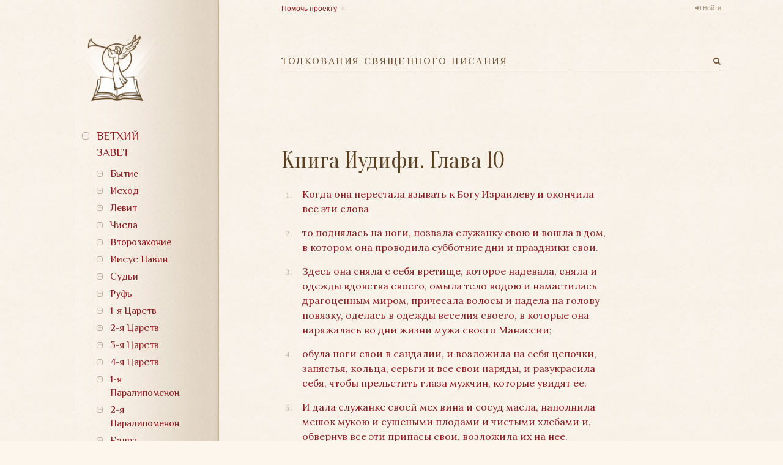

--- FILE ---
content_type: text/html; charset=utf-8
request_url: https://bible.optina.ru/old:iud:10:start
body_size: 13013
content:
<!DOCTYPE html>
<html xmlns="http://www.w3.org/1999/xhtml" xml:lang="ru" lang="ru" dir="ltr" class="no-js">
<head>
    <meta charset="UTF-8" />
    <meta name="apple-itunes-app" content="app-id=1122020502" />
    <meta property="og:image" content="/lib/tpl/optina/images/bible.optina.png" />
    <meta property="og:image:height" content="80" />
    <title>Толкования Священного Писания. Книга Иудифи. Глава 10</title>
    <script>(function(H){H.className=H.className.replace(/\bno-js\b/,'js')})(document.documentElement)</script>
    <link href='https://fonts.googleapis.com/css?family=Lora:400,400italic,700,700italic|Philosopher|Oranienbaum&subset=latin,cyrillic' rel='stylesheet' type='text/css' />
    <link rel="stylesheet" href="https://maxcdn.bootstrapcdn.com/font-awesome/4.4.0/css/font-awesome.min.css" />
    
    <meta name="generator" content="DokuWiki"/>
<meta name="robots" content="index,follow"/>
<meta name="keywords" content="old,iud,10,start"/>
<link rel="search" type="application/opensearchdescription+xml" href="/lib/exe/opensearch.php" title="Толкования Священного Писания"/>
<link rel="start" href="/"/>
<link rel="contents" href="/old:iud:10:start?do=index" title="Все страницы"/>
<link rel="alternate" type="application/rss+xml" title="Недавние изменения" href="/feed.php"/>
<link rel="alternate" type="application/rss+xml" title="Текущее пространство имён" href="/feed.php?mode=list&amp;ns=old:iud:10"/>
<link rel="alternate" type="text/html" title="Простой HTML" href="/_export/xhtml/old:iud:10:start"/>
<link rel="alternate" type="text/plain" title="вики-разметка" href="/_export/raw/old:iud:10:start"/>
<link rel="canonical" href="http://bible.optina.ru/old:iud:10:start"/>
<link rel="stylesheet" type="text/css" href="/lib/exe/css.php?t=optina&amp;tseed=6dd1c12c811738ace2a5082999f0a485"/>
<script type="text/javascript">/*<![CDATA[*/var NS='old:iud:10';var JSINFO = {"id":"old:iud:10:start","namespace":"old:iud:10"};
/*!]]>*/</script>
<script type="text/javascript" charset="utf-8" src="/lib/exe/js.php?t=optina&amp;tseed=6dd1c12c811738ace2a5082999f0a485"></script>
    <link rel="stylesheet" type="text/css" href="/lib/tpl/optina/css/custom.css?v=2.0"/>
    
    <meta name="viewport" content="width=device-width,initial-scale=1" />
    <link rel="shortcut icon" href="/lib/tpl/optina/images/favicon.ico" />
<link rel="apple-touch-icon" href="/lib/tpl/optina/images/apple-touch-icon.png" />
    </head>

<body>
<!--[if lte IE 8 ]><div id="IE8"><![endif]-->
<div id="container">
    <div id="left">
        <!-- Navigation -->
        <nav id="nav">
            <a id="logo" href="/"></a>
            <a id="close_navigation" href="#"></a>
                <ul>
            <li>
        <span class="link">Ветхий завет</span>                <ul>
            <li>
        <span class="link">Бытие</span>                <ul>
            <li>
        <a href="/old:gen:01:start">Глава 1</a>                    </li>
            <li>
        <a href="/old:gen:02:start">Глава 2</a>                    </li>
            <li>
        <a href="/old:gen:03:start">Глава 3</a>                    </li>
            <li>
        <a href="/old:gen:04:start">Глава 4</a>                    </li>
            <li>
        <a href="/old:gen:05:start">Глава 5</a>                    </li>
            <li>
        <a href="/old:gen:06:start">Глава 6</a>                    </li>
            <li>
        <a href="/old:gen:07:start">Глава 7</a>                    </li>
            <li>
        <a href="/old:gen:08:start">Глава 8</a>                    </li>
            <li>
        <a href="/old:gen:09:start">Глава 9</a>                    </li>
            <li>
        <a href="/old:gen:10:start">Глава 10</a>                    </li>
            <li>
        <a href="/old:gen:11:start">Глава 11</a>                    </li>
            <li>
        <a href="/old:gen:12:start">Глава 12</a>                    </li>
            <li>
        <a href="/old:gen:13:start">Глава 13</a>                    </li>
            <li>
        <a href="/old:gen:14:start">Глава 14</a>                    </li>
            <li>
        <a href="/old:gen:15:start">Глава 15</a>                    </li>
            <li>
        <a href="/old:gen:16:start">Глава 16</a>                    </li>
            <li>
        <a href="/old:gen:17:start">Глава 17</a>                    </li>
            <li>
        <a href="/old:gen:18:start">Глава 18</a>                    </li>
            <li>
        <a href="/old:gen:19:start">Глава 19</a>                    </li>
            <li>
        <a href="/old:gen:20:start">Глава 20</a>                    </li>
            <li>
        <a href="/old:gen:21:start">Глава 21</a>                    </li>
            <li>
        <a href="/old:gen:22:start">Глава 22</a>                    </li>
            <li>
        <a href="/old:gen:23:start">Глава 23</a>                    </li>
            <li>
        <a href="/old:gen:24:start">Глава 24</a>                    </li>
            <li>
        <a href="/old:gen:25:start">Глава 25</a>                    </li>
            <li>
        <a href="/old:gen:26:start">Глава 26</a>                    </li>
            <li>
        <a href="/old:gen:27:start">Глава 27</a>                    </li>
            <li>
        <a href="/old:gen:28:start">Глава 28</a>                    </li>
            <li>
        <a href="/old:gen:29:start">Глава 29</a>                    </li>
            <li>
        <a href="/old:gen:30:start">Глава 30</a>                    </li>
            <li>
        <a href="/old:gen:31:start">Глава 31</a>                    </li>
            <li>
        <a href="/old:gen:32:start">Глава 32</a>                    </li>
            <li>
        <a href="/old:gen:33:start">Глава 33</a>                    </li>
            <li>
        <a href="/old:gen:34:start">Глава 34</a>                    </li>
            <li>
        <a href="/old:gen:35:start">Глава 35</a>                    </li>
            <li>
        <a href="/old:gen:36:start">Глава 36</a>                    </li>
            <li>
        <a href="/old:gen:37:start">Глава 37</a>                    </li>
            <li>
        <a href="/old:gen:38:start">Глава 38</a>                    </li>
            <li>
        <a href="/old:gen:39:start">Глава 39</a>                    </li>
            <li>
        <a href="/old:gen:40:start">Глава 40</a>                    </li>
            <li>
        <a href="/old:gen:41:start">Глава 41</a>                    </li>
            <li>
        <a href="/old:gen:42:start">Глава 42</a>                    </li>
            <li>
        <a href="/old:gen:43:start">Глава 43</a>                    </li>
            <li>
        <a href="/old:gen:44:start">Глава 44</a>                    </li>
            <li>
        <a href="/old:gen:45:start">Глава 45</a>                    </li>
            <li>
        <a href="/old:gen:46:start">Глава 46</a>                    </li>
            <li>
        <a href="/old:gen:47:start">Глава 47</a>                    </li>
            <li>
        <a href="/old:gen:48:start">Глава 48</a>                    </li>
            <li>
        <a href="/old:gen:49:start">Глава 49</a>                    </li>
            <li>
        <a href="/old:gen:50:start">Глава 50</a>                    </li>
    	
    </ul>
            </li>
            <li>
        <span class="link">Исход</span>                <ul>
            <li>
        <a href="/old:ish:01:start">Глава 1</a>                    </li>
            <li>
        <a href="/old:ish:02:start">Глава 2</a>                    </li>
            <li>
        <a href="/old:ish:03:start">Глава 3</a>                    </li>
            <li>
        <a href="/old:ish:04:start">Глава 4</a>                    </li>
            <li>
        <a href="/old:ish:05:start">Глава 5</a>                    </li>
            <li>
        <a href="/old:ish:06:start">Глава 6</a>                    </li>
            <li>
        <a href="/old:ish:07:start">Глава 7</a>                    </li>
            <li>
        <a href="/old:ish:08:start">Глава 8</a>                    </li>
            <li>
        <a href="/old:ish:09:start">Глава 9</a>                    </li>
            <li>
        <a href="/old:ish:10:start">Глава 10</a>                    </li>
            <li>
        <a href="/old:ish:11:start">Глава 11</a>                    </li>
            <li>
        <a href="/old:ish:12:start">Глава 12</a>                    </li>
            <li>
        <a href="/old:ish:13:start">Глава 13</a>                    </li>
            <li>
        <a href="/old:ish:14:start">Глава 14</a>                    </li>
            <li>
        <a href="/old:ish:15:start">Глава 15</a>                    </li>
            <li>
        <a href="/old:ish:16:start">Глава 16</a>                    </li>
            <li>
        <a href="/old:ish:17:start">Глава 17</a>                    </li>
            <li>
        <a href="/old:ish:18:start">Глава 18</a>                    </li>
            <li>
        <a href="/old:ish:19:start">Глава 19</a>                    </li>
            <li>
        <a href="/old:ish:20:start">Глава 20</a>                    </li>
            <li>
        <a href="/old:ish:21:start">Глава 21</a>                    </li>
            <li>
        <a href="/old:ish:22:start">Глава 22</a>                    </li>
            <li>
        <a href="/old:ish:23:start">Глава 23</a>                    </li>
            <li>
        <a href="/old:ish:24:start">Глава 24</a>                    </li>
            <li>
        <a href="/old:ish:25:start">Глава 25</a>                    </li>
            <li>
        <a href="/old:ish:26:start">Глава 26</a>                    </li>
            <li>
        <a href="/old:ish:27:start">Глава 27</a>                    </li>
            <li>
        <a href="/old:ish:28:start">Глава 28</a>                    </li>
            <li>
        <a href="/old:ish:29:start">Глава 29</a>                    </li>
            <li>
        <a href="/old:ish:30:start">Глава 30</a>                    </li>
            <li>
        <a href="/old:ish:31:start">Глава 31</a>                    </li>
            <li>
        <a href="/old:ish:32:start">Глава 32</a>                    </li>
            <li>
        <a href="/old:ish:33:start">Глава 33</a>                    </li>
            <li>
        <a href="/old:ish:34:start">Глава 34</a>                    </li>
            <li>
        <a href="/old:ish:35:start">Глава 35</a>                    </li>
            <li>
        <a href="/old:ish:36:start">Глава 36</a>                    </li>
            <li>
        <a href="/old:ish:37:start">Глава 37</a>                    </li>
            <li>
        <a href="/old:ish:38:start">Глава 38</a>                    </li>
            <li>
        <a href="/old:ish:39:start">Глава 39</a>                    </li>
            <li>
        <a href="/old:ish:40:start">Глава 40</a>                    </li>
    	
    </ul>
            </li>
            <li>
        <span class="link">Левит</span>                <ul>
            <li>
        <a href="/old:lev:01:start">Глава 1</a>                    </li>
            <li>
        <a href="/old:lev:02:start">Глава 2</a>                    </li>
            <li>
        <a href="/old:lev:03:start">Глава 3</a>                    </li>
            <li>
        <a href="/old:lev:04:start">Глава 4</a>                    </li>
            <li>
        <a href="/old:lev:05:start">Глава 5</a>                    </li>
            <li>
        <a href="/old:lev:06:start">Глава 6</a>                    </li>
            <li>
        <a href="/old:lev:07:start">Глава 7</a>                    </li>
            <li>
        <a href="/old:lev:08:start">Глава 8</a>                    </li>
            <li>
        <a href="/old:lev:09:start">Глава 9</a>                    </li>
            <li>
        <a href="/old:lev:10:start">Глава 10</a>                    </li>
            <li>
        <a href="/old:lev:11:start">Глава 11</a>                    </li>
            <li>
        <a href="/old:lev:12:start">Глава 12</a>                    </li>
            <li>
        <a href="/old:lev:13:start">Глава 13</a>                    </li>
            <li>
        <a href="/old:lev:14:start">Глава 14</a>                    </li>
            <li>
        <a href="/old:lev:15:start">Глава 15</a>                    </li>
            <li>
        <a href="/old:lev:16:start">Глава 16</a>                    </li>
            <li>
        <a href="/old:lev:17:start">Глава 17</a>                    </li>
            <li>
        <a href="/old:lev:18:start">Глава 18</a>                    </li>
            <li>
        <a href="/old:lev:19:start">Глава 19</a>                    </li>
            <li>
        <a href="/old:lev:20:start">Глава 20</a>                    </li>
            <li>
        <a href="/old:lev:21:start">Глава 21</a>                    </li>
            <li>
        <a href="/old:lev:22:start">Глава 22</a>                    </li>
            <li>
        <a href="/old:lev:23:start">Глава 23</a>                    </li>
            <li>
        <a href="/old:lev:24:start">Глава 24</a>                    </li>
            <li>
        <a href="/old:lev:25:start">Глава 25</a>                    </li>
            <li>
        <a href="/old:lev:26:start">Глава 26</a>                    </li>
            <li>
        <a href="/old:lev:27:start">Глава 27</a>                    </li>
    	
    </ul>
            </li>
            <li>
        <span class="link">Числа</span>                <ul>
            <li>
        <a href="/old:chis:01:start">Глава 1</a>                    </li>
            <li>
        <a href="/old:chis:02:start">Глава 2</a>                    </li>
            <li>
        <a href="/old:chis:03:start">Глава 3</a>                    </li>
            <li>
        <a href="/old:chis:04:start">Глава 4</a>                    </li>
            <li>
        <a href="/old:chis:05:start">Глава 5</a>                    </li>
            <li>
        <a href="/old:chis:06:start">Глава 6</a>                    </li>
            <li>
        <a href="/old:chis:07:start">Глава 7</a>                    </li>
            <li>
        <a href="/old:chis:08:start">Глава 8</a>                    </li>
            <li>
        <a href="/old:chis:09:start">Глава 9</a>                    </li>
            <li>
        <a href="/old:chis:10:start">Глава 10</a>                    </li>
            <li>
        <a href="/old:chis:11:start">Глава 11</a>                    </li>
            <li>
        <a href="/old:chis:12:start">Глава 12</a>                    </li>
            <li>
        <a href="/old:chis:13:start">Глава 13</a>                    </li>
            <li>
        <a href="/old:chis:14:start">Глава 14</a>                    </li>
            <li>
        <a href="/old:chis:15:start">Глава 15</a>                    </li>
            <li>
        <a href="/old:chis:16:start">Глава 16</a>                    </li>
            <li>
        <a href="/old:chis:17:start">Глава 17</a>                    </li>
            <li>
        <a href="/old:chis:18:start">Глава 18</a>                    </li>
            <li>
        <a href="/old:chis:19:start">Глава 19</a>                    </li>
            <li>
        <a href="/old:chis:20:start">Глава 20</a>                    </li>
            <li>
        <a href="/old:chis:21:start">Глава 21</a>                    </li>
            <li>
        <a href="/old:chis:22:start">Глава 22</a>                    </li>
            <li>
        <a href="/old:chis:23:start">Глава 23</a>                    </li>
            <li>
        <a href="/old:chis:24:start">Глава 24</a>                    </li>
            <li>
        <a href="/old:chis:25:start">Глава 25</a>                    </li>
            <li>
        <a href="/old:chis:26:start">Глава 26</a>                    </li>
            <li>
        <a href="/old:chis:27:start">Глава 27</a>                    </li>
            <li>
        <a href="/old:chis:28:start">Глава 28</a>                    </li>
            <li>
        <a href="/old:chis:29:start">Глава 29</a>                    </li>
            <li>
        <a href="/old:chis:30:start">Глава 30</a>                    </li>
            <li>
        <a href="/old:chis:31:start">Глава 31</a>                    </li>
            <li>
        <a href="/old:chis:32:start">Глава 32</a>                    </li>
            <li>
        <a href="/old:chis:33:start">Глава 33</a>                    </li>
            <li>
        <a href="/old:chis:34:start">Глава 34</a>                    </li>
            <li>
        <a href="/old:chis:35:start">Глава 35</a>                    </li>
            <li>
        <a href="/old:chis:36:start">Глава 36</a>                    </li>
    	
    </ul>
            </li>
            <li>
        <span class="link">Второзаконие</span>                <ul>
            <li>
        <a href="/old:vtor:01:start">Глава 1</a>                    </li>
            <li>
        <a href="/old:vtor:02:start">Глава 2</a>                    </li>
            <li>
        <a href="/old:vtor:03:start">Глава 3</a>                    </li>
            <li>
        <a href="/old:vtor:04:start">Глава 4</a>                    </li>
            <li>
        <a href="/old:vtor:05:start">Глава 5</a>                    </li>
            <li>
        <a href="/old:vtor:06:start">Глава 6</a>                    </li>
            <li>
        <a href="/old:vtor:07:start">Глава 7</a>                    </li>
            <li>
        <a href="/old:vtor:08:start">Глава 8</a>                    </li>
            <li>
        <a href="/old:vtor:09:start">Глава 9</a>                    </li>
            <li>
        <a href="/old:vtor:10:start">Глава 10</a>                    </li>
            <li>
        <a href="/old:vtor:11:start">Глава 11</a>                    </li>
            <li>
        <a href="/old:vtor:12:start">Глава 12</a>                    </li>
            <li>
        <a href="/old:vtor:13:start">Глава 13</a>                    </li>
            <li>
        <a href="/old:vtor:14:start">Глава 14</a>                    </li>
            <li>
        <a href="/old:vtor:15:start">Глава 15</a>                    </li>
            <li>
        <a href="/old:vtor:16:start">Глава 16</a>                    </li>
            <li>
        <a href="/old:vtor:17:start">Глава 17</a>                    </li>
            <li>
        <a href="/old:vtor:18:start">Глава 18</a>                    </li>
            <li>
        <a href="/old:vtor:19:start">Глава 19</a>                    </li>
            <li>
        <a href="/old:vtor:20:start">Глава 20</a>                    </li>
            <li>
        <a href="/old:vtor:21:start">Глава 21</a>                    </li>
            <li>
        <a href="/old:vtor:22:start">Глава 22</a>                    </li>
            <li>
        <a href="/old:vtor:23:start">Глава 23</a>                    </li>
            <li>
        <a href="/old:vtor:24:start">Глава 24</a>                    </li>
            <li>
        <a href="/old:vtor:25:start">Глава 25</a>                    </li>
            <li>
        <a href="/old:vtor:26:start">Глава 26</a>                    </li>
            <li>
        <a href="/old:vtor:27:start">Глава 27</a>                    </li>
            <li>
        <a href="/old:vtor:28:start">Глава 28</a>                    </li>
            <li>
        <a href="/old:vtor:29:start">Глава 29</a>                    </li>
            <li>
        <a href="/old:vtor:30:start">Глава 30</a>                    </li>
            <li>
        <a href="/old:vtor:31:start">Глава 31</a>                    </li>
            <li>
        <a href="/old:vtor:32:start">Глава 32</a>                    </li>
            <li>
        <a href="/old:vtor:33:start">Глава 33</a>                    </li>
            <li>
        <a href="/old:vtor:34:start">Глава 34</a>                    </li>
    	
    </ul>
            </li>
            <li>
        <span class="link">Иисус Навин</span>                <ul>
            <li>
        <a href="/old:nav:01:start">Глава 1</a>                    </li>
            <li>
        <a href="/old:nav:02:start">Глава 2</a>                    </li>
            <li>
        <a href="/old:nav:03:start">Глава 3</a>                    </li>
            <li>
        <a href="/old:nav:04:start">Глава 4</a>                    </li>
            <li>
        <a href="/old:nav:05:start">Глава 5</a>                    </li>
            <li>
        <a href="/old:nav:06:start">Глава 6</a>                    </li>
            <li>
        <a href="/old:nav:07:start">Глава 7</a>                    </li>
            <li>
        <a href="/old:nav:08:start">Глава 8</a>                    </li>
            <li>
        <a href="/old:nav:09:start">Глава 9</a>                    </li>
            <li>
        <a href="/old:nav:10:start">Глава 10</a>                    </li>
            <li>
        <a href="/old:nav:11:start">Глава 11</a>                    </li>
            <li>
        <a href="/old:nav:12:start">Глава 12</a>                    </li>
            <li>
        <a href="/old:nav:13:start">Глава 13</a>                    </li>
            <li>
        <a href="/old:nav:14:start">Глава 14</a>                    </li>
            <li>
        <a href="/old:nav:15:start">Глава 15</a>                    </li>
            <li>
        <a href="/old:nav:16:start">Глава 16</a>                    </li>
            <li>
        <a href="/old:nav:17:start">Глава 17</a>                    </li>
            <li>
        <a href="/old:nav:18:start">Глава 18</a>                    </li>
            <li>
        <a href="/old:nav:19:start">Глава 19</a>                    </li>
            <li>
        <a href="/old:nav:20:start">Глава 20</a>                    </li>
            <li>
        <a href="/old:nav:21:start">Глава 21</a>                    </li>
            <li>
        <a href="/old:nav:22:start">Глава 22</a>                    </li>
            <li>
        <a href="/old:nav:23:start">Глава 23</a>                    </li>
            <li>
        <a href="/old:nav:24:start">Глава 24</a>                    </li>
    	
    </ul>
            </li>
            <li>
        <span class="link">Судьи</span>                <ul>
            <li>
        <a href="/old:sud:01:start">Глава 1</a>                    </li>
            <li>
        <a href="/old:sud:02:start">Глава 2</a>                    </li>
            <li>
        <a href="/old:sud:03:start">Глава 3</a>                    </li>
            <li>
        <a href="/old:sud:04:start">Глава 4</a>                    </li>
            <li>
        <a href="/old:sud:05:start">Глава 5</a>                    </li>
            <li>
        <a href="/old:sud:06:start">Глава 6</a>                    </li>
            <li>
        <a href="/old:sud:07:start">Глава 7</a>                    </li>
            <li>
        <a href="/old:sud:08:start">Глава 8</a>                    </li>
            <li>
        <a href="/old:sud:09:start">Глава 9</a>                    </li>
            <li>
        <a href="/old:sud:10:start">Глава 10</a>                    </li>
            <li>
        <a href="/old:sud:11:start">Глава 11</a>                    </li>
            <li>
        <a href="/old:sud:12:start">Глава 12</a>                    </li>
            <li>
        <a href="/old:sud:13:start">Глава 13</a>                    </li>
            <li>
        <a href="/old:sud:14:start">Глава 14</a>                    </li>
            <li>
        <a href="/old:sud:15:start">Глава 15</a>                    </li>
            <li>
        <a href="/old:sud:16:start">Глава 16</a>                    </li>
            <li>
        <a href="/old:sud:17:start">Глава 17</a>                    </li>
            <li>
        <a href="/old:sud:18:start">Глава 18</a>                    </li>
            <li>
        <a href="/old:sud:19:start">Глава 19</a>                    </li>
            <li>
        <a href="/old:sud:20:start">Глава 20</a>                    </li>
            <li>
        <a href="/old:sud:21:start">Глава 21</a>                    </li>
    	
    </ul>
            </li>
            <li>
        <span class="link">Руфь</span>                <ul>
            <li>
        <a href="/old:ruf:01:start">Глава 1</a>                    </li>
            <li>
        <a href="/old:ruf:02:start">Глава 2</a>                    </li>
            <li>
        <a href="/old:ruf:03:start">Глава 3</a>                    </li>
            <li>
        <a href="/old:ruf:04:start">Глава 4</a>                    </li>
    	
    </ul>
            </li>
            <li>
        <span class="link">1-я Царств</span>                <ul>
            <li>
        <a href="/old:1ts:01:start">Глава 1</a>                    </li>
            <li>
        <a href="/old:1ts:02:start">Глава 2</a>                    </li>
            <li>
        <a href="/old:1ts:03:start">Глава 3</a>                    </li>
            <li>
        <a href="/old:1ts:04:start">Глава 4</a>                    </li>
            <li>
        <a href="/old:1ts:05:start">Глава 5</a>                    </li>
            <li>
        <a href="/old:1ts:06:start">Глава 6</a>                    </li>
            <li>
        <a href="/old:1ts:07:start">Глава 7</a>                    </li>
            <li>
        <a href="/old:1ts:08:start">Глава 8</a>                    </li>
            <li>
        <a href="/old:1ts:09:start">Глава 9</a>                    </li>
            <li>
        <a href="/old:1ts:10:start">Глава 10</a>                    </li>
            <li>
        <a href="/old:1ts:11:start">Глава 11</a>                    </li>
            <li>
        <a href="/old:1ts:12:start">Глава 12</a>                    </li>
            <li>
        <a href="/old:1ts:13:start">Глава 13</a>                    </li>
            <li>
        <a href="/old:1ts:14:start">Глава 14</a>                    </li>
            <li>
        <a href="/old:1ts:15:start">Глава 15</a>                    </li>
            <li>
        <a href="/old:1ts:16:start">Глава 16</a>                    </li>
            <li>
        <a href="/old:1ts:17:start">Глава 17</a>                    </li>
            <li>
        <a href="/old:1ts:18:start">Глава 18</a>                    </li>
            <li>
        <a href="/old:1ts:19:start">Глава 19</a>                    </li>
            <li>
        <a href="/old:1ts:20:start">Глава 20</a>                    </li>
            <li>
        <a href="/old:1ts:21:start">Глава 21</a>                    </li>
            <li>
        <a href="/old:1ts:22:start">Глава 22</a>                    </li>
            <li>
        <a href="/old:1ts:23:start">Глава 23</a>                    </li>
            <li>
        <a href="/old:1ts:24:start">Глава 24</a>                    </li>
            <li>
        <a href="/old:1ts:25:start">Глава 25</a>                    </li>
            <li>
        <a href="/old:1ts:26:start">Глава 26</a>                    </li>
            <li>
        <a href="/old:1ts:27:start">Глава 27</a>                    </li>
            <li>
        <a href="/old:1ts:28:start">Глава 28</a>                    </li>
            <li>
        <a href="/old:1ts:29:start">Глава 29</a>                    </li>
            <li>
        <a href="/old:1ts:30:start">Глава 30</a>                    </li>
            <li>
        <a href="/old:1ts:31:start">Глава 31</a>                    </li>
    	
    </ul>
            </li>
            <li>
        <span class="link">2-я Царств</span>                <ul>
            <li>
        <a href="/old:2ts:01:start">Глава 1</a>                    </li>
            <li>
        <a href="/old:2ts:02:start">Глава 2</a>                    </li>
            <li>
        <a href="/old:2ts:03:start">Глава 3</a>                    </li>
            <li>
        <a href="/old:2ts:04:start">Глава 4</a>                    </li>
            <li>
        <a href="/old:2ts:05:start">Глава 5</a>                    </li>
            <li>
        <a href="/old:2ts:06:start">Глава 6</a>                    </li>
            <li>
        <a href="/old:2ts:07:start">Глава 7</a>                    </li>
            <li>
        <a href="/old:2ts:08:start">Глава 8</a>                    </li>
            <li>
        <a href="/old:2ts:09:start">Глава 9</a>                    </li>
            <li>
        <a href="/old:2ts:10:start">Глава 10</a>                    </li>
            <li>
        <a href="/old:2ts:11:start">Глава 11</a>                    </li>
            <li>
        <a href="/old:2ts:12:start">Глава 12</a>                    </li>
            <li>
        <a href="/old:2ts:13:start">Глава 13</a>                    </li>
            <li>
        <a href="/old:2ts:14:start">Глава 14</a>                    </li>
            <li>
        <a href="/old:2ts:15:start">Глава 15</a>                    </li>
            <li>
        <a href="/old:2ts:16:start">Глава 16</a>                    </li>
            <li>
        <a href="/old:2ts:17:start">Глава 17</a>                    </li>
            <li>
        <a href="/old:2ts:18:start">Глава 18</a>                    </li>
            <li>
        <a href="/old:2ts:19:start">Глава 19</a>                    </li>
            <li>
        <a href="/old:2ts:20:start">Глава 20</a>                    </li>
            <li>
        <a href="/old:2ts:21:start">Глава 21</a>                    </li>
            <li>
        <a href="/old:2ts:22:start">Глава 22</a>                    </li>
            <li>
        <a href="/old:2ts:23:start">Глава 23</a>                    </li>
            <li>
        <a href="/old:2ts:24:start">Глава 24</a>                    </li>
    	
    </ul>
            </li>
            <li>
        <span class="link">3-я Царств</span>                <ul>
            <li>
        <a href="/old:3ts:01:start">Глава 1</a>                    </li>
            <li>
        <a href="/old:3ts:02:start">Глава 2</a>                    </li>
            <li>
        <a href="/old:3ts:03:start">Глава 3</a>                    </li>
            <li>
        <a href="/old:3ts:04:start">Глава 4</a>                    </li>
            <li>
        <a href="/old:3ts:05:start">Глава 5</a>                    </li>
            <li>
        <a href="/old:3ts:06:start">Глава 6</a>                    </li>
            <li>
        <a href="/old:3ts:07:start">Глава 7</a>                    </li>
            <li>
        <a href="/old:3ts:08:start">Глава 8</a>                    </li>
            <li>
        <a href="/old:3ts:09:start">Глава 9</a>                    </li>
            <li>
        <a href="/old:3ts:10:start">Глава 10</a>                    </li>
            <li>
        <a href="/old:3ts:11:start">Глава 11</a>                    </li>
            <li>
        <a href="/old:3ts:12:start">Глава 12</a>                    </li>
            <li>
        <a href="/old:3ts:13:start">Глава 13</a>                    </li>
            <li>
        <a href="/old:3ts:14:start">Глава 14</a>                    </li>
            <li>
        <a href="/old:3ts:15:start">Глава 15</a>                    </li>
            <li>
        <a href="/old:3ts:16:start">Глава 16</a>                    </li>
            <li>
        <a href="/old:3ts:17:start">Глава 17</a>                    </li>
            <li>
        <a href="/old:3ts:18:start">Глава 18</a>                    </li>
            <li>
        <a href="/old:3ts:19:start">Глава 19</a>                    </li>
            <li>
        <a href="/old:3ts:20:start">Глава 20</a>                    </li>
            <li>
        <a href="/old:3ts:21:start">Глава 21</a>                    </li>
            <li>
        <a href="/old:3ts:22:start">Глава 22</a>                    </li>
    	
    </ul>
            </li>
            <li>
        <span class="link">4-я Царств</span>                <ul>
            <li>
        <a href="/old:4ts:01:start">Глава 1</a>                    </li>
            <li>
        <a href="/old:4ts:02:start">Глава 2</a>                    </li>
            <li>
        <a href="/old:4ts:03:start">Глава 3</a>                    </li>
            <li>
        <a href="/old:4ts:04:start">Глава 4</a>                    </li>
            <li>
        <a href="/old:4ts:05:start">Глава 5</a>                    </li>
            <li>
        <a href="/old:4ts:06:start">Глава 6</a>                    </li>
            <li>
        <a href="/old:4ts:07:start">Глава 7</a>                    </li>
            <li>
        <a href="/old:4ts:08:start">Глава 8</a>                    </li>
            <li>
        <a href="/old:4ts:09:start">Глава 9</a>                    </li>
            <li>
        <a href="/old:4ts:10:start">Глава 10</a>                    </li>
            <li>
        <a href="/old:4ts:11:start">Глава 11</a>                    </li>
            <li>
        <a href="/old:4ts:12:start">Глава 12</a>                    </li>
            <li>
        <a href="/old:4ts:13:start">Глава 13</a>                    </li>
            <li>
        <a href="/old:4ts:14:start">Глава 14</a>                    </li>
            <li>
        <a href="/old:4ts:15:start">Глава 15</a>                    </li>
            <li>
        <a href="/old:4ts:16:start">Глава 16</a>                    </li>
            <li>
        <a href="/old:4ts:17:start">Глава 17</a>                    </li>
            <li>
        <a href="/old:4ts:18:start">Глава 18</a>                    </li>
            <li>
        <a href="/old:4ts:19:start">Глава 19</a>                    </li>
            <li>
        <a href="/old:4ts:20:start">Глава 20</a>                    </li>
            <li>
        <a href="/old:4ts:21:start">Глава 21</a>                    </li>
            <li>
        <a href="/old:4ts:22:start">Глава 22</a>                    </li>
            <li>
        <a href="/old:4ts:23:start">Глава 23</a>                    </li>
            <li>
        <a href="/old:4ts:24:start">Глава 24</a>                    </li>
            <li>
        <a href="/old:4ts:25:start">Глава 25</a>                    </li>
    	
    </ul>
            </li>
            <li>
        <span class="link">1-я Паралипоменон</span>                <ul>
            <li>
        <a href="/old:1par:01:start">Глава 1</a>                    </li>
            <li>
        <a href="/old:1par:02:start">Глава 2</a>                    </li>
            <li>
        <a href="/old:1par:03:start">Глава 3</a>                    </li>
            <li>
        <a href="/old:1par:04:start">Глава 4</a>                    </li>
            <li>
        <a href="/old:1par:05:start">Глава 5</a>                    </li>
            <li>
        <a href="/old:1par:06:start">Глава 6</a>                    </li>
            <li>
        <a href="/old:1par:07:start">Глава 7</a>                    </li>
            <li>
        <a href="/old:1par:08:start">Глава 8</a>                    </li>
            <li>
        <a href="/old:1par:09:start">Глава 9</a>                    </li>
            <li>
        <a href="/old:1par:10:start">Глава 10</a>                    </li>
            <li>
        <a href="/old:1par:11:start">Глава 11</a>                    </li>
            <li>
        <a href="/old:1par:12:start">Глава 12</a>                    </li>
            <li>
        <a href="/old:1par:13:start">Глава 13</a>                    </li>
            <li>
        <a href="/old:1par:14:start">Глава 14</a>                    </li>
            <li>
        <a href="/old:1par:15:start">Глава 15</a>                    </li>
            <li>
        <a href="/old:1par:16:start">Глава 16</a>                    </li>
            <li>
        <a href="/old:1par:17:start">Глава 17</a>                    </li>
            <li>
        <a href="/old:1par:18:start">Глава 18</a>                    </li>
            <li>
        <a href="/old:1par:19:start">Глава 19</a>                    </li>
            <li>
        <a href="/old:1par:20:start">Глава 20</a>                    </li>
            <li>
        <a href="/old:1par:21:start">Глава 21</a>                    </li>
            <li>
        <a href="/old:1par:22:start">Глава 22</a>                    </li>
            <li>
        <a href="/old:1par:23:start">Глава 23</a>                    </li>
            <li>
        <a href="/old:1par:24:start">Глава 24</a>                    </li>
            <li>
        <a href="/old:1par:25:start">Глава 25</a>                    </li>
            <li>
        <a href="/old:1par:26:start">Глава 26</a>                    </li>
            <li>
        <a href="/old:1par:27:start">Глава 27</a>                    </li>
            <li>
        <a href="/old:1par:28:start">Глава 28</a>                    </li>
            <li>
        <a href="/old:1par:29:start">Глава 29</a>                    </li>
    	
    </ul>
            </li>
            <li>
        <span class="link">2-я Паралипоменон </span>                <ul>
            <li>
        <a href="/old:2par:01:start">Глава 1</a>                    </li>
            <li>
        <a href="/old:2par:02:start">Глава 2</a>                    </li>
            <li>
        <a href="/old:2par:03:start">Глава 3</a>                    </li>
            <li>
        <a href="/old:2par:04:start">Глава 4</a>                    </li>
            <li>
        <a href="/old:2par:05:start">Глава 5</a>                    </li>
            <li>
        <a href="/old:2par:06:start">Глава 6</a>                    </li>
            <li>
        <a href="/old:2par:07:start">Глава 7</a>                    </li>
            <li>
        <a href="/old:2par:08:start">Глава 8</a>                    </li>
            <li>
        <a href="/old:2par:09:start">Глава 9</a>                    </li>
            <li>
        <a href="/old:2par:10:start">Глава 10</a>                    </li>
            <li>
        <a href="/old:2par:11:start">Глава 11</a>                    </li>
            <li>
        <a href="/old:2par:12:start">Глава 12</a>                    </li>
            <li>
        <a href="/old:2par:13:start">Глава 13</a>                    </li>
            <li>
        <a href="/old:2par:14:start">Глава 14</a>                    </li>
            <li>
        <a href="/old:2par:15:start">Глава 15</a>                    </li>
            <li>
        <a href="/old:2par:16:start">Глава 16</a>                    </li>
            <li>
        <a href="/old:2par:17:start">Глава 17</a>                    </li>
            <li>
        <a href="/old:2par:18:start">Глава 18</a>                    </li>
            <li>
        <a href="/old:2par:19:start">Глава 19</a>                    </li>
            <li>
        <a href="/old:2par:20:start">Глава 20</a>                    </li>
            <li>
        <a href="/old:2par:21:start">Глава 21</a>                    </li>
            <li>
        <a href="/old:2par:22:start">Глава 22</a>                    </li>
            <li>
        <a href="/old:2par:23:start">Глава 23</a>                    </li>
            <li>
        <a href="/old:2par:24:start">Глава 24</a>                    </li>
            <li>
        <a href="/old:2par:25:start">Глава 25</a>                    </li>
            <li>
        <a href="/old:2par:26:start">Глава 26</a>                    </li>
            <li>
        <a href="/old:2par:27:start">Глава 27</a>                    </li>
            <li>
        <a href="/old:2par:28:start">Глава 28</a>                    </li>
            <li>
        <a href="/old:2par:29:start">Глава 29</a>                    </li>
            <li>
        <a href="/old:2par:30:start">Глава 30</a>                    </li>
            <li>
        <a href="/old:2par:31:start">Глава 31</a>                    </li>
            <li>
        <a href="/old:2par:32:start">Глава 32</a>                    </li>
            <li>
        <a href="/old:2par:33:start">Глава 33</a>                    </li>
            <li>
        <a href="/old:2par:34:start">Глава 34</a>                    </li>
            <li>
        <a href="/old:2par:35:start">Глава 35</a>                    </li>
            <li>
        <a href="/old:2par:36:start">Глава 36</a>                    </li>
    	
    </ul>
            </li>
            <li>
        <span class="link">Ездра </span>                <ul>
            <li>
        <a href="/old:ezd:01:start">Глава 1</a>                    </li>
            <li>
        <a href="/old:ezd:02:start">Глава 2</a>                    </li>
            <li>
        <a href="/old:ezd:03:start">Глава 3</a>                    </li>
            <li>
        <a href="/old:ezd:04:start">Глава 4</a>                    </li>
            <li>
        <a href="/old:ezd:05:start">Глава 5</a>                    </li>
            <li>
        <a href="/old:ezd:06:start">Глава 6</a>                    </li>
            <li>
        <a href="/old:ezd:07:start">Глава 7</a>                    </li>
            <li>
        <a href="/old:ezd:08:start">Глава 8</a>                    </li>
            <li>
        <a href="/old:ezd:09:start">Глава 9</a>                    </li>
            <li>
        <a href="/old:ezd:10:start">Глава 10</a>                    </li>
    	
    </ul>
            </li>
            <li>
        <span class="link">Неемия</span>                <ul>
            <li>
        <a href="/old:neem:01:start">Глава 1</a>                    </li>
            <li>
        <a href="/old:neem:02:start">Глава 2</a>                    </li>
            <li>
        <a href="/old:neem:03:start">Глава 3</a>                    </li>
            <li>
        <a href="/old:neem:04:start">Глава 4</a>                    </li>
            <li>
        <a href="/old:neem:05:start">Глава 5</a>                    </li>
            <li>
        <a href="/old:neem:06:start">Глава 6</a>                    </li>
            <li>
        <a href="/old:neem:07:start">Глава 7</a>                    </li>
            <li>
        <a href="/old:neem:08:start">Глава 8</a>                    </li>
            <li>
        <a href="/old:neem:09:start">Глава 9</a>                    </li>
            <li>
        <a href="/old:neem:10:start">Глава 10</a>                    </li>
            <li>
        <a href="/old:neem:11:start">Глава 11</a>                    </li>
            <li>
        <a href="/old:neem:12:start">Глава 12</a>                    </li>
            <li>
        <a href="/old:neem:13:start">Глава 13</a>                    </li>
    	
    </ul>
            </li>
            <li>
        <span class="link">2-я Ездры</span>                <ul>
            <li>
        <a href="/old:2ezd:01:start">Глава 1</a>                    </li>
            <li>
        <a href="/old:2ezd:02:start">Глава 2</a>                    </li>
            <li>
        <a href="/old:2ezd:03:start">Глава 3</a>                    </li>
            <li>
        <a href="/old:2ezd:04:start">Глава 4</a>                    </li>
            <li>
        <a href="/old:2ezd:05:start">Глава 5</a>                    </li>
            <li>
        <a href="/old:2ezd:06:start">Глава 6</a>                    </li>
            <li>
        <a href="/old:2ezd:07:start">Глава 7</a>                    </li>
            <li>
        <a href="/old:2ezd:08:start">Глава 8</a>                    </li>
            <li>
        <a href="/old:2ezd:09:start">Глава 9</a>                    </li>
    	
    </ul>
            </li>
            <li>
        <span class="link">Товит</span>                <ul>
            <li>
        <a href="/old:tov:01:start">Глава 1</a>                    </li>
            <li>
        <a href="/old:tov:02:start">Глава 2</a>                    </li>
            <li>
        <a href="/old:tov:03:start">Глава 3</a>                    </li>
            <li>
        <a href="/old:tov:04:start">Глава 4</a>                    </li>
            <li>
        <a href="/old:tov:05:start">Глава 5</a>                    </li>
            <li>
        <a href="/old:tov:06:start">Глава 6</a>                    </li>
            <li>
        <a href="/old:tov:07:start">Глава 7</a>                    </li>
            <li>
        <a href="/old:tov:08:start">Глава 8</a>                    </li>
            <li>
        <a href="/old:tov:09:start">Глава 9</a>                    </li>
            <li>
        <a href="/old:tov:10:start">Глава 10</a>                    </li>
            <li>
        <a href="/old:tov:11:start">Глава 11</a>                    </li>
            <li>
        <a href="/old:tov:12:start">Глава 12</a>                    </li>
            <li>
        <a href="/old:tov:13:start">Глава 13</a>                    </li>
            <li>
        <a href="/old:tov:14:start">Глава 14</a>                    </li>
    	
    </ul>
            </li>
            <li>
        <span class="link">Иудифь</span>                <ul>
            <li>
        <a href="/old:iud:01:start">Глава 1</a>                    </li>
            <li>
        <a href="/old:iud:02:start">Глава 2</a>                    </li>
            <li>
        <a href="/old:iud:03:start">Глава 3</a>                    </li>
            <li>
        <a href="/old:iud:04:start">Глава 4</a>                    </li>
            <li>
        <a href="/old:iud:05:start">Глава 5</a>                    </li>
            <li>
        <a href="/old:iud:06:start">Глава 6</a>                    </li>
            <li>
        <a href="/old:iud:07:start">Глава 7</a>                    </li>
            <li>
        <a href="/old:iud:08:start">Глава 8</a>                    </li>
            <li>
        <a href="/old:iud:09:start">Глава 9</a>                    </li>
            <li class="active">
        <span >Глава 10</span>                    </li>
            <li>
        <a href="/old:iud:11:start">Глава 11</a>                    </li>
            <li>
        <a href="/old:iud:12:start">Глава 12</a>                    </li>
            <li>
        <a href="/old:iud:13:start">Глава 13</a>                    </li>
            <li>
        <a href="/old:iud:14:start">Глава 14</a>                    </li>
            <li>
        <a href="/old:iud:15:start">Глава 15</a>                    </li>
            <li>
        <a href="/old:iud:16:start">Глава 16</a>                    </li>
    	
    </ul>
            </li>
            <li>
        <span class="link">Есфирь</span>                <ul>
            <li>
        <a href="/old:esf:01:start">Глава 1</a>                    </li>
            <li>
        <a href="/old:esf:02:start">Глава 2</a>                    </li>
            <li>
        <a href="/old:esf:03:start">Глава 3</a>                    </li>
            <li>
        <a href="/old:esf:04:start">Глава 4</a>                    </li>
            <li>
        <a href="/old:esf:05:start">Глава 5</a>                    </li>
            <li>
        <a href="/old:esf:06:start">Глава 6</a>                    </li>
            <li>
        <a href="/old:esf:07:start">Глава 7</a>                    </li>
            <li>
        <a href="/old:esf:08:start">Глава 8</a>                    </li>
            <li>
        <a href="/old:esf:09:start">Глава 9</a>                    </li>
            <li>
        <a href="/old:esf:10:start">Глава 10</a>                    </li>
    	
    </ul>
            </li>
            <li>
        <span class="link">Притчи</span>                <ul>
            <li>
        <a href="/old:pr:01:start">Глава 1</a>                    </li>
            <li>
        <a href="/old:pr:02:start">Глава 2</a>                    </li>
            <li>
        <a href="/old:pr:03:start">Глава 3</a>                    </li>
            <li>
        <a href="/old:pr:04:start">Глава 4</a>                    </li>
            <li>
        <a href="/old:pr:05:start">Глава 5</a>                    </li>
            <li>
        <a href="/old:pr:06:start">Глава 6</a>                    </li>
            <li>
        <a href="/old:pr:07:start">Глава 7</a>                    </li>
            <li>
        <a href="/old:pr:08:start">Глава 8</a>                    </li>
            <li>
        <a href="/old:pr:09:start">Глава 9</a>                    </li>
            <li>
        <a href="/old:pr:10:start">Глава 10</a>                    </li>
            <li>
        <a href="/old:pr:11:start">Глава 11</a>                    </li>
            <li>
        <a href="/old:pr:12:start">Глава 12</a>                    </li>
            <li>
        <a href="/old:pr:13:start">Глава 13</a>                    </li>
            <li>
        <a href="/old:pr:14:start">Глава 14</a>                    </li>
            <li>
        <a href="/old:pr:15:start">Глава 15</a>                    </li>
            <li>
        <a href="/old:pr:16:start">Глава 16</a>                    </li>
            <li>
        <a href="/old:pr:17:start">Глава 17</a>                    </li>
            <li>
        <a href="/old:pr:18:start">Глава 18</a>                    </li>
            <li>
        <a href="/old:pr:19:start">Глава 19</a>                    </li>
            <li>
        <a href="/old:pr:20:start">Глава 20</a>                    </li>
            <li>
        <a href="/old:pr:21:start">Глава 21</a>                    </li>
            <li>
        <a href="/old:pr:22:start">Глава 22</a>                    </li>
            <li>
        <a href="/old:pr:23:start">Глава 23</a>                    </li>
            <li>
        <a href="/old:pr:24:start">Глава 24</a>                    </li>
            <li>
        <a href="/old:pr:25:start">Глава 25</a>                    </li>
            <li>
        <a href="/old:pr:26:start">Глава 26</a>                    </li>
            <li>
        <a href="/old:pr:27:start">Глава 27</a>                    </li>
            <li>
        <a href="/old:pr:28:start">Глава 28</a>                    </li>
            <li>
        <a href="/old:pr:29:start">Глава 29</a>                    </li>
            <li>
        <a href="/old:pr:30:start">Глава 30</a>                    </li>
            <li>
        <a href="/old:pr:31:start">Глава 31</a>                    </li>
    	
    </ul>
            </li>
            <li>
        <span class="link">Екклесиаст</span>                <ul>
            <li>
        <a href="/old:ekl:01:start">Глава 1</a>                    </li>
            <li>
        <a href="/old:ekl:02:start">Глава 2</a>                    </li>
            <li>
        <a href="/old:ekl:03:start">Глава 3</a>                    </li>
            <li>
        <a href="/old:ekl:04:start">Глава 4</a>                    </li>
            <li>
        <a href="/old:ekl:05:start">Глава 5</a>                    </li>
            <li>
        <a href="/old:ekl:06:start">Глава 6</a>                    </li>
            <li>
        <a href="/old:ekl:07:start">Глава 7</a>                    </li>
            <li>
        <a href="/old:ekl:08:start">Глава 8</a>                    </li>
            <li>
        <a href="/old:ekl:09:start">Глава 9</a>                    </li>
            <li>
        <a href="/old:ekl:10:start">Глава 10</a>                    </li>
            <li>
        <a href="/old:ekl:11:start">Глава 11</a>                    </li>
            <li>
        <a href="/old:ekl:12:start">Глава 12</a>                    </li>
    	
    </ul>
            </li>
            <li>
        <span class="link">Песня Песней</span>                <ul>
            <li>
        <a href="/old:pp:01:start">Глава 1</a>                    </li>
            <li>
        <a href="/old:pp:02:start">Глава 2</a>                    </li>
            <li>
        <a href="/old:pp:03:start">Глава 3</a>                    </li>
            <li>
        <a href="/old:pp:04:start">Глава 4</a>                    </li>
            <li>
        <a href="/old:pp:05:start">Глава 5</a>                    </li>
            <li>
        <a href="/old:pp:06:start">Глава 6</a>                    </li>
            <li>
        <a href="/old:pp:07:start">Глава 7</a>                    </li>
            <li>
        <a href="/old:pp:8:start">Глава 8</a>                    </li>
    	
    </ul>
            </li>
            <li>
        <span class="link">Премудрость Соломона</span>                <ul>
            <li>
        <a href="/old:prs:01:start">Глава 1</a>                    </li>
            <li>
        <a href="/old:prs:02:start">Глава 2</a>                    </li>
            <li>
        <a href="/old:prs:03:start">Глава 3</a>                    </li>
            <li>
        <a href="/old:prs:04:start">Глава 4</a>                    </li>
            <li>
        <a href="/old:prs:05:start">Глава 5</a>                    </li>
            <li>
        <a href="/old:prs:06:start">Глава 6</a>                    </li>
            <li>
        <a href="/old:prs:07:start">Глава 7</a>                    </li>
            <li>
        <a href="/old:prs:08:start">Глава 8</a>                    </li>
            <li>
        <a href="/old:prs:09:start">Глава 9</a>                    </li>
            <li>
        <a href="/old:prs:10:start">Глава 10</a>                    </li>
            <li>
        <a href="/old:prs:11:start">Глава 11</a>                    </li>
            <li>
        <a href="/old:prs:12:start">Глава 12</a>                    </li>
            <li>
        <a href="/old:prs:13:start">Глава 13</a>                    </li>
            <li>
        <a href="/old:prs:14:start">Глава 14</a>                    </li>
            <li>
        <a href="/old:prs:15:start">Глава 15</a>                    </li>
            <li>
        <a href="/old:prs:16:start">Глава 16</a>                    </li>
            <li>
        <a href="/old:prs:17:start">Глава 17</a>                    </li>
            <li>
        <a href="/old:prs:18:start">Глава 18</a>                    </li>
            <li>
        <a href="/old:prs:19:start">Глава 19</a>                    </li>
    	
    </ul>
            </li>
            <li>
        <span class="link">Сирах</span>                <ul>
            <li>
        <a href="/old:prsir:01:start">Глава 1</a>                    </li>
            <li>
        <a href="/old:prsir:02:start">Глава 2</a>                    </li>
            <li>
        <a href="/old:prsir:03:start">Глава 3</a>                    </li>
            <li>
        <a href="/old:prsir:04:start">Глава 4</a>                    </li>
            <li>
        <a href="/old:prsir:05:start">Глава 5</a>                    </li>
            <li>
        <a href="/old:prsir:06:start">Глава 6</a>                    </li>
            <li>
        <a href="/old:prsir:07:start">Глава 7</a>                    </li>
            <li>
        <a href="/old:prsir:08:start">Глава 8</a>                    </li>
            <li>
        <a href="/old:prsir:09:start">Глава 9</a>                    </li>
            <li>
        <a href="/old:prsir:10:start">Глава 10</a>                    </li>
            <li>
        <a href="/old:prsir:11:start">Глава 11</a>                    </li>
            <li>
        <a href="/old:prsir:12:start">Глава 12</a>                    </li>
            <li>
        <a href="/old:prsir:13:start">Глава 13</a>                    </li>
            <li>
        <a href="/old:prsir:14:start">Глава 14</a>                    </li>
            <li>
        <a href="/old:prsir:15:start">Глава 15</a>                    </li>
            <li>
        <a href="/old:prsir:16:start">Глава 16</a>                    </li>
            <li>
        <a href="/old:prsir:17:start">Глава 17</a>                    </li>
            <li>
        <a href="/old:prsir:18:start">Глава 18</a>                    </li>
            <li>
        <a href="/old:prsir:19:start">Глава 19</a>                    </li>
            <li>
        <a href="/old:prsir:20:start">Глава 20</a>                    </li>
            <li>
        <a href="/old:prsir:21:start">Глава 21</a>                    </li>
            <li>
        <a href="/old:prsir:22:start">Глава 22</a>                    </li>
            <li>
        <a href="/old:prsir:23:start">Глава 23</a>                    </li>
            <li>
        <a href="/old:prsir:24:start">Глава 24</a>                    </li>
            <li>
        <a href="/old:prsir:25:start">Глава 25</a>                    </li>
            <li>
        <a href="/old:prsir:26:start">Глава 26</a>                    </li>
            <li>
        <a href="/old:prsir:27:start">Глава 27</a>                    </li>
            <li>
        <a href="/old:prsir:28:start">Глава 28</a>                    </li>
            <li>
        <a href="/old:prsir:29:start">Глава 29</a>                    </li>
            <li>
        <a href="/old:prsir:30:start">Глава 30</a>                    </li>
            <li>
        <a href="/old:prsir:31:start">Глава 31</a>                    </li>
            <li>
        <a href="/old:prsir:32:start">Глава 32</a>                    </li>
            <li>
        <a href="/old:prsir:33:start">Глава 33</a>                    </li>
            <li>
        <a href="/old:prsir:34:start">Глава 34</a>                    </li>
            <li>
        <a href="/old:prsir:35:start">Глава 35</a>                    </li>
            <li>
        <a href="/old:prsir:36:start">Глава 36</a>                    </li>
            <li>
        <a href="/old:prsir:37:start">Глава 37</a>                    </li>
            <li>
        <a href="/old:prsir:38:start">Глава 38</a>                    </li>
            <li>
        <a href="/old:prsir:39:start">Глава 39</a>                    </li>
            <li>
        <a href="/old:prsir:40:start">Глава 40</a>                    </li>
            <li>
        <a href="/old:prsir:41:start">Глава 41</a>                    </li>
            <li>
        <a href="/old:prsir:42:start">Глава 42</a>                    </li>
            <li>
        <a href="/old:prsir:43:start">Глава 43</a>                    </li>
            <li>
        <a href="/old:prsir:44:start">Глава 44</a>                    </li>
            <li>
        <a href="/old:prsir:45:start">Глава 45</a>                    </li>
            <li>
        <a href="/old:prsir:46:start">Глава 46</a>                    </li>
            <li>
        <a href="/old:prsir:47:start">Глава 47</a>                    </li>
            <li>
        <a href="/old:prsir:48:start">Глава 48</a>                    </li>
            <li>
        <a href="/old:prsir:49:start">Глава 49</a>                    </li>
            <li>
        <a href="/old:prsir:50:start">Глава 50</a>                    </li>
            <li>
        <a href="/old:prsir:51:start">Глава 51</a>                    </li>
    	
    </ul>
            </li>
            <li>
        <span class="link">Иов</span>                <ul>
            <li>
        <a href="/old:iov:01:start">Глава 1</a>                    </li>
            <li>
        <a href="/old:iov:02:start">Глава 2</a>                    </li>
            <li>
        <a href="/old:iov:03:start">Глава 3</a>                    </li>
            <li>
        <a href="/old:iov:04:start">Глава 4</a>                    </li>
            <li>
        <a href="/old:iov:05:start">Глава 5</a>                    </li>
            <li>
        <a href="/old:iov:06:start">Глава 6</a>                    </li>
            <li>
        <a href="/old:iov:07:start">Глава 7</a>                    </li>
            <li>
        <a href="/old:iov:08:start">Глава 8</a>                    </li>
            <li>
        <a href="/old:iov:09:start">Глава 9</a>                    </li>
            <li>
        <a href="/old:iov:10:start">Глава 10</a>                    </li>
            <li>
        <a href="/old:iov:11:start">Глава 11</a>                    </li>
            <li>
        <a href="/old:iov:12:start">Глава 12</a>                    </li>
            <li>
        <a href="/old:iov:13:start">Глава 13</a>                    </li>
            <li>
        <a href="/old:iov:14:start">Глава 14</a>                    </li>
            <li>
        <a href="/old:iov:15:start">Глава 15</a>                    </li>
            <li>
        <a href="/old:iov:16:start">Глава 16</a>                    </li>
            <li>
        <a href="/old:iov:17:start">Глава 17</a>                    </li>
            <li>
        <a href="/old:iov:18:start">Глава 18</a>                    </li>
            <li>
        <a href="/old:iov:19:start">Глава 19</a>                    </li>
            <li>
        <a href="/old:iov:20:start">Глава 20</a>                    </li>
            <li>
        <a href="/old:iov:21:start">Глава 21</a>                    </li>
            <li>
        <a href="/old:iov:22:start">Глава 22</a>                    </li>
            <li>
        <a href="/old:iov:23:start">Глава 23</a>                    </li>
            <li>
        <a href="/old:iov:24:start">Глава 24</a>                    </li>
            <li>
        <a href="/old:iov:25:start">Глава 25</a>                    </li>
            <li>
        <a href="/old:iov:26:start">Глава 26</a>                    </li>
            <li>
        <a href="/old:iov:27:start">Глава 27</a>                    </li>
            <li>
        <a href="/old:iov:28:start">Глава 28</a>                    </li>
            <li>
        <a href="/old:iov:29:start">Глава 29</a>                    </li>
            <li>
        <a href="/old:iov:30:start">Глава 30</a>                    </li>
            <li>
        <a href="/old:iov:31:start">Глава 31</a>                    </li>
            <li>
        <a href="/old:iov:32:start">Глава 32</a>                    </li>
            <li>
        <a href="/old:iov:33:start">Глава 33</a>                    </li>
            <li>
        <a href="/old:iov:34:start">Глава 34</a>                    </li>
            <li>
        <a href="/old:iov:35:start">Глава 35</a>                    </li>
            <li>
        <a href="/old:iov:36:start">Глава 36</a>                    </li>
            <li>
        <a href="/old:iov:37:start">Глава 37</a>                    </li>
            <li>
        <a href="/old:iov:38:start">Глава 38</a>                    </li>
            <li>
        <a href="/old:iov:39:start">Глава 39</a>                    </li>
            <li>
        <a href="/old:iov:40:start">Глава 40</a>                    </li>
            <li>
        <a href="/old:iov:41:start">Глава 41</a>                    </li>
            <li>
        <a href="/old:iov:42:start">Глава 42</a>                    </li>
    	
    </ul>
            </li>
            <li>
        <span class="link">Исаия</span>                <ul>
            <li>
        <a href="/old:is:01:start">Глава 1</a>                    </li>
            <li>
        <a href="/old:is:02:start">Глава 2</a>                    </li>
            <li>
        <a href="/old:is:03:start">Глава 3</a>                    </li>
            <li>
        <a href="/old:is:04:start">Глава 4</a>                    </li>
            <li>
        <a href="/old:is:05:start">Глава 5</a>                    </li>
            <li>
        <a href="/old:is:06:start">Глава 6</a>                    </li>
            <li>
        <a href="/old:is:07:start">Глава 7</a>                    </li>
            <li>
        <a href="/old:is:08:start">Глава 8</a>                    </li>
            <li>
        <a href="/old:is:09:start">Глава 9</a>                    </li>
            <li>
        <a href="/old:is:10:start">Глава 10</a>                    </li>
            <li>
        <a href="/old:is:11:start">Глава 11</a>                    </li>
            <li>
        <a href="/old:is:12:start">Глава 12</a>                    </li>
            <li>
        <a href="/old:is:13:start">Глава 13</a>                    </li>
            <li>
        <a href="/old:is:14:start">Глава 14</a>                    </li>
            <li>
        <a href="/old:is:15:start">Глава 15</a>                    </li>
            <li>
        <a href="/old:is:16:start">Глава 16</a>                    </li>
            <li>
        <a href="/old:is:17:start">Глава 17</a>                    </li>
            <li>
        <a href="/old:is:18:start">Глава 18</a>                    </li>
            <li>
        <a href="/old:is:19:start">Глава 19</a>                    </li>
            <li>
        <a href="/old:is:20:start">Глава 20</a>                    </li>
            <li>
        <a href="/old:is:21:start">Глава 21</a>                    </li>
            <li>
        <a href="/old:is:22:start">Глава 22</a>                    </li>
            <li>
        <a href="/old:is:23:start">Глава 23</a>                    </li>
            <li>
        <a href="/old:is:24:start">Глава 24</a>                    </li>
            <li>
        <a href="/old:is:25:start">Глава 25</a>                    </li>
            <li>
        <a href="/old:is:26:start">Глава 26</a>                    </li>
            <li>
        <a href="/old:is:27:start">Глава 27</a>                    </li>
            <li>
        <a href="/old:is:28:start">Глава 28</a>                    </li>
            <li>
        <a href="/old:is:29:start">Глава 29</a>                    </li>
            <li>
        <a href="/old:is:30:start">Глава 30</a>                    </li>
            <li>
        <a href="/old:is:31:start">Глава 31</a>                    </li>
            <li>
        <a href="/old:is:32:start">Глава 32</a>                    </li>
            <li>
        <a href="/old:is:33:start">Глава 33</a>                    </li>
            <li>
        <a href="/old:is:34:start">Глава 34</a>                    </li>
            <li>
        <a href="/old:is:35:start">Глава 35</a>                    </li>
            <li>
        <a href="/old:is:36:start">Глава 36</a>                    </li>
            <li>
        <a href="/old:is:37:start">Глава 37</a>                    </li>
            <li>
        <a href="/old:is:38:start">Глава 38</a>                    </li>
            <li>
        <a href="/old:is:39:start">Глава 39</a>                    </li>
            <li>
        <a href="/old:is:40:start">Глава 40</a>                    </li>
            <li>
        <a href="/old:is:41:start">Глава 41</a>                    </li>
            <li>
        <a href="/old:is:42:start">Глава 42</a>                    </li>
            <li>
        <a href="/old:is:43:start">Глава 43</a>                    </li>
            <li>
        <a href="/old:is:44:start">Глава 44</a>                    </li>
            <li>
        <a href="/old:is:45:start">Глава 45</a>                    </li>
            <li>
        <a href="/old:is:46:start">Глава 46</a>                    </li>
            <li>
        <a href="/old:is:47:start">Глава 47</a>                    </li>
            <li>
        <a href="/old:is:48:start">Глава 48</a>                    </li>
            <li>
        <a href="/old:is:49:start">Глава 49</a>                    </li>
            <li>
        <a href="/old:is:50:start">Глава 50</a>                    </li>
            <li>
        <a href="/old:is:51:start">Глава 51</a>                    </li>
            <li>
        <a href="/old:is:52:start">Глава 52</a>                    </li>
            <li>
        <a href="/old:is:53:start">Глава 53</a>                    </li>
            <li>
        <a href="/old:is:54:start">Глава 54</a>                    </li>
            <li>
        <a href="/old:is:55:start">Глава 55</a>                    </li>
            <li>
        <a href="/old:is:56:start">Глава 56</a>                    </li>
            <li>
        <a href="/old:is:57:start">Глава 57</a>                    </li>
            <li>
        <a href="/old:is:58:start">Глава 58</a>                    </li>
            <li>
        <a href="/old:is:59:start">Глава 59</a>                    </li>
            <li>
        <a href="/old:is:60:start">Глава 60</a>                    </li>
            <li>
        <a href="/old:is:61:start">Глава 61</a>                    </li>
            <li>
        <a href="/old:is:62:start">Глава 62</a>                    </li>
            <li>
        <a href="/old:is:63:start">Глава 63</a>                    </li>
            <li>
        <a href="/old:is:64:start">Глава 64</a>                    </li>
            <li>
        <a href="/old:is:65:start">Глава 65</a>                    </li>
            <li>
        <a href="/old:is:66:start">Глава 66</a>                    </li>
    	
    </ul>
            </li>
            <li>
        <span class="link">Иеремия</span>                <ul>
            <li>
        <a href="/old:ier:01:start">Глава 1</a>                    </li>
            <li>
        <a href="/old:ier:02:start">Глава 2</a>                    </li>
            <li>
        <a href="/old:ier:03:start">Глава 3</a>                    </li>
            <li>
        <a href="/old:ier:04:start">Глава 4</a>                    </li>
            <li>
        <a href="/old:ier:05:start">Глава 5</a>                    </li>
            <li>
        <a href="/old:ier:06:start">Глава 6</a>                    </li>
            <li>
        <a href="/old:ier:07:start">Глава 7</a>                    </li>
            <li>
        <a href="/old:ier:08:start">Глава 8</a>                    </li>
            <li>
        <a href="/old:ier:09:start">Глава 9</a>                    </li>
            <li>
        <a href="/old:ier:10:start">Глава 10</a>                    </li>
            <li>
        <a href="/old:ier:11:start">Глава 11</a>                    </li>
            <li>
        <a href="/old:ier:12:start">Глава 12</a>                    </li>
            <li>
        <a href="/old:ier:13:start">Глава 13</a>                    </li>
            <li>
        <a href="/old:ier:14:start">Глава 14</a>                    </li>
            <li>
        <a href="/old:ier:15:start">Глава 15</a>                    </li>
            <li>
        <a href="/old:ier:16:start">Глава 16</a>                    </li>
            <li>
        <a href="/old:ier:17:start">Глава 17</a>                    </li>
            <li>
        <a href="/old:ier:18:start">Глава 18</a>                    </li>
            <li>
        <a href="/old:ier:19:start">Глава 19</a>                    </li>
            <li>
        <a href="/old:ier:20:start">Глава 20</a>                    </li>
            <li>
        <a href="/old:ier:21:start">Глава 21</a>                    </li>
            <li>
        <a href="/old:ier:22:start">Глава 22</a>                    </li>
            <li>
        <a href="/old:ier:23:start">Глава 23</a>                    </li>
            <li>
        <a href="/old:ier:24:start">Глава 24</a>                    </li>
            <li>
        <a href="/old:ier:25:start">Глава 25</a>                    </li>
            <li>
        <a href="/old:ier:26:start">Глава 26</a>                    </li>
            <li>
        <a href="/old:ier:27:start">Глава 27</a>                    </li>
            <li>
        <a href="/old:ier:28:start">Глава 28</a>                    </li>
            <li>
        <a href="/old:ier:29:start">Глава 29</a>                    </li>
            <li>
        <a href="/old:ier:30:start">Глава 30</a>                    </li>
            <li>
        <a href="/old:ier:31:start">Глава 31</a>                    </li>
            <li>
        <a href="/old:ier:32:start">Глава 32</a>                    </li>
            <li>
        <a href="/old:ier:33:start">Глава 33</a>                    </li>
            <li>
        <a href="/old:ier:34:start">Глава 34</a>                    </li>
            <li>
        <a href="/old:ier:35:start">Глава 35</a>                    </li>
            <li>
        <a href="/old:ier:36:start">Глава 36</a>                    </li>
            <li>
        <a href="/old:ier:37:start">Глава 37</a>                    </li>
            <li>
        <a href="/old:ier:38:start">Глава 38</a>                    </li>
            <li>
        <a href="/old:ier:39:start">Глава 39</a>                    </li>
            <li>
        <a href="/old:ier:40:start">Глава 40</a>                    </li>
            <li>
        <a href="/old:ier:41:start">Глава 41</a>                    </li>
            <li>
        <a href="/old:ier:42:start">Глава 42</a>                    </li>
            <li>
        <a href="/old:ier:43:start">Глава 43</a>                    </li>
            <li>
        <a href="/old:ier:44:start">Глава 44</a>                    </li>
            <li>
        <a href="/old:ier:45:start">Глава 45</a>                    </li>
            <li>
        <a href="/old:ier:46:start">Глава 46</a>                    </li>
            <li>
        <a href="/old:ier:47:start">Глава 47</a>                    </li>
            <li>
        <a href="/old:ier:48:start">Глава 48</a>                    </li>
            <li>
        <a href="/old:ier:49:start">Глава 49</a>                    </li>
            <li>
        <a href="/old:ier:50:start">Глава 50</a>                    </li>
            <li>
        <a href="/old:ier:51:start">Глава 51</a>                    </li>
            <li>
        <a href="/old:ier:52:start">Глава 52</a>                    </li>
    	
    </ul>
            </li>
            <li>
        <span class="link">Плач Иеремии</span>                <ul>
            <li>
        <a href="/old:pier:01:start">Глава 1</a>                    </li>
            <li>
        <a href="/old:pier:02:start">Глава 2</a>                    </li>
            <li>
        <a href="/old:pier:03:start">Глава 3</a>                    </li>
            <li>
        <a href="/old:pier:04:start">Глава 4</a>                    </li>
            <li>
        <a href="/old:pier:05:start">Глава 5</a>                    </li>
    	
    </ul>
            </li>
            <li>
        <span class="link">Послание Иеремии</span>                <ul>
            <li>
        <a href="/old:pos:01:start">Глава 1</a>                    </li>
    	
    </ul>
            </li>
            <li>
        <span class="link">Варух</span>                <ul>
            <li>
        <a href="/old:var:01:start">Глава 1</a>                    </li>
            <li>
        <a href="/old:var:02:start">Глава 2</a>                    </li>
            <li>
        <a href="/old:var:03:start">Глава 3</a>                    </li>
            <li>
        <a href="/old:var:04:start">Глава 4</a>                    </li>
            <li>
        <a href="/old:var:05:start">Глава 5</a>                    </li>
    	
    </ul>
            </li>
            <li>
        <span class="link">Иезекииль</span>                <ul>
            <li>
        <a href="/old:iez:01:start">Глава 1</a>                    </li>
            <li>
        <a href="/old:iez:02:start">Глава 2</a>                    </li>
            <li>
        <a href="/old:iez:03:start">Глава 3</a>                    </li>
            <li>
        <a href="/old:iez:04:start">Глава 4</a>                    </li>
            <li>
        <a href="/old:iez:05:start">Глава 5</a>                    </li>
            <li>
        <a href="/old:iez:06:start">Глава 6</a>                    </li>
            <li>
        <a href="/old:iez:07:start">Глава 7</a>                    </li>
            <li>
        <a href="/old:iez:08:start">Глава 8</a>                    </li>
            <li>
        <a href="/old:iez:09:start">Глава 9</a>                    </li>
            <li>
        <a href="/old:iez:10:start">Глава 10</a>                    </li>
            <li>
        <a href="/old:iez:11:start">Глава 11</a>                    </li>
            <li>
        <a href="/old:iez:12:start">Глава 12</a>                    </li>
            <li>
        <a href="/old:iez:13:start">Глава 13</a>                    </li>
            <li>
        <a href="/old:iez:14:start">Глава 14</a>                    </li>
            <li>
        <a href="/old:iez:15:start">Глава 15</a>                    </li>
            <li>
        <a href="/old:iez:16:start">Глава 16</a>                    </li>
            <li>
        <a href="/old:iez:17:start">Глава 17</a>                    </li>
            <li>
        <a href="/old:iez:18:start">Глава 18</a>                    </li>
            <li>
        <a href="/old:iez:19:start">Глава 19</a>                    </li>
            <li>
        <a href="/old:iez:20:start">Глава 20</a>                    </li>
            <li>
        <a href="/old:iez:21:start">Глава 21</a>                    </li>
            <li>
        <a href="/old:iez:22:start">Глава 22</a>                    </li>
            <li>
        <a href="/old:iez:23:start">Глава 23</a>                    </li>
            <li>
        <a href="/old:iez:24:start">Глава 24</a>                    </li>
            <li>
        <a href="/old:iez:25:start">Глава 25</a>                    </li>
            <li>
        <a href="/old:iez:26:start">Глава 26</a>                    </li>
            <li>
        <a href="/old:iez:27:start">Глава 27</a>                    </li>
            <li>
        <a href="/old:iez:28:start">Глава 28</a>                    </li>
            <li>
        <a href="/old:iez:29:start">Глава 29</a>                    </li>
            <li>
        <a href="/old:iez:30:start">Глава 30</a>                    </li>
            <li>
        <a href="/old:iez:31:start">Глава 31</a>                    </li>
            <li>
        <a href="/old:iez:32:start">Глава 32</a>                    </li>
            <li>
        <a href="/old:iez:33:start">Глава 33</a>                    </li>
            <li>
        <a href="/old:iez:34:start">Глава 34</a>                    </li>
            <li>
        <a href="/old:iez:35:start">Глава 35</a>                    </li>
            <li>
        <a href="/old:iez:36:start">Глава 36</a>                    </li>
            <li>
        <a href="/old:iez:37:start">Глава 37</a>                    </li>
            <li>
        <a href="/old:iez:38:start">Глава 38</a>                    </li>
            <li>
        <a href="/old:iez:39:start">Глава 39</a>                    </li>
            <li>
        <a href="/old:iez:40:start">Глава 40</a>                    </li>
            <li>
        <a href="/old:iez:41:start">Глава 41</a>                    </li>
            <li>
        <a href="/old:iez:42:start">Глава 42</a>                    </li>
            <li>
        <a href="/old:iez:43:start">Глава 43</a>                    </li>
            <li>
        <a href="/old:iez:44:start">Глава 44</a>                    </li>
            <li>
        <a href="/old:iez:45:start">Глава 45</a>                    </li>
            <li>
        <a href="/old:iez:46:start">Глава 46</a>                    </li>
            <li>
        <a href="/old:iez:47:start">Глава 47</a>                    </li>
            <li>
        <a href="/old:iez:48:start">Глава 48</a>                    </li>
    	
    </ul>
            </li>
            <li>
        <span class="link">Даниил</span>                <ul>
            <li>
        <a href="/old:dan:01:start">Глава 1</a>                    </li>
            <li>
        <a href="/old:dan:02:start">Глава 2</a>                    </li>
            <li>
        <a href="/old:dan:03:start">Глава 3</a>                    </li>
            <li>
        <a href="/old:dan:04:start">Глава 4</a>                    </li>
            <li>
        <a href="/old:dan:05:start">Глава 5</a>                    </li>
            <li>
        <a href="/old:dan:06:start">Глава 6</a>                    </li>
            <li>
        <a href="/old:dan:07:start">Глава 7</a>                    </li>
            <li>
        <a href="/old:dan:08:start">Глава 8</a>                    </li>
            <li>
        <a href="/old:dan:09:start">Глава 9</a>                    </li>
            <li>
        <a href="/old:dan:10:start">Глава 10</a>                    </li>
            <li>
        <a href="/old:dan:11:start">Глава 11</a>                    </li>
            <li>
        <a href="/old:dan:12:start">Глава 12</a>                    </li>
            <li>
        <a href="/old:dan:13:start">Глава 13</a>                    </li>
            <li>
        <a href="/old:dan:14:start">Глава 14</a>                    </li>
    	
    </ul>
            </li>
            <li>
        <span class="link">Осия</span>                <ul>
            <li>
        <a href="/old:os:01:start">Глава 1</a>                    </li>
            <li>
        <a href="/old:os:02:start">Глава 2</a>                    </li>
            <li>
        <a href="/old:os:03:start">Глава 3</a>                    </li>
            <li>
        <a href="/old:os:04:start">Глава 4</a>                    </li>
            <li>
        <a href="/old:os:05:start">Глава 5</a>                    </li>
            <li>
        <a href="/old:os:06:start">Глава 6</a>                    </li>
            <li>
        <a href="/old:os:07:start">Глава 7</a>                    </li>
            <li>
        <a href="/old:os:08:start">Глава 8</a>                    </li>
            <li>
        <a href="/old:os:09:start">Глава 9</a>                    </li>
            <li>
        <a href="/old:os:10:start">Глава 10</a>                    </li>
            <li>
        <a href="/old:os:11:start">Глава 11</a>                    </li>
            <li>
        <a href="/old:os:12:start">Глава 12</a>                    </li>
            <li>
        <a href="/old:os:13:start">Глава 13</a>                    </li>
            <li>
        <a href="/old:os:14:start">Глава 14</a>                    </li>
    	
    </ul>
            </li>
            <li>
        <span class="link">Иоиль</span>                <ul>
            <li>
        <a href="/old:iol:01:start">Глава 1</a>                    </li>
            <li>
        <a href="/old:iol:02:start">Глава 2</a>                    </li>
            <li>
        <a href="/old:iol:03:start">Глава 3</a>                    </li>
    	
    </ul>
            </li>
            <li>
        <span class="link">Амос</span>                <ul>
            <li>
        <a href="/old:am:01:start">Глава 1</a>                    </li>
            <li>
        <a href="/old:am:02:start">Глава 2</a>                    </li>
            <li>
        <a href="/old:am:03:start">Глава 3</a>                    </li>
            <li>
        <a href="/old:am:04:start">Глава 4</a>                    </li>
            <li>
        <a href="/old:am:05:start">Глава 5</a>                    </li>
            <li>
        <a href="/old:am:06:start">Глава 6</a>                    </li>
            <li>
        <a href="/old:am:07:start">Глава 7</a>                    </li>
            <li>
        <a href="/old:am:08:start">Глава 8</a>                    </li>
            <li>
        <a href="/old:am:09:start">Глава 9</a>                    </li>
    	
    </ul>
            </li>
            <li>
        <span class="link">Авдий</span>                <ul>
            <li>
        <a href="/old:av:01:start">Глава 1</a>                    </li>
    	
    </ul>
            </li>
            <li>
        <span class="link">Иона</span>                <ul>
            <li>
        <a href="/old:ion:01:start">Глава 1</a>                    </li>
            <li>
        <a href="/old:ion:02:start">Глава 2</a>                    </li>
            <li>
        <a href="/old:ion:03:start">Глава 3</a>                    </li>
            <li>
        <a href="/old:ion:04:start">Глава 4</a>                    </li>
    	
    </ul>
            </li>
            <li>
        <span class="link">Михей</span>                <ul>
            <li>
        <a href="/old:mih:01:start">Глава 1</a>                    </li>
            <li>
        <a href="/old:mih:02:start">Глава 2</a>                    </li>
            <li>
        <a href="/old:mih:03:start">Глава 3</a>                    </li>
            <li>
        <a href="/old:mih:04:start">Глава 4</a>                    </li>
            <li>
        <a href="/old:mih:05:start">Глава 5</a>                    </li>
            <li>
        <a href="/old:mih:06:start">Глава 6</a>                    </li>
            <li>
        <a href="/old:mih:07:start">Глава 7</a>                    </li>
    	
    </ul>
            </li>
            <li>
        <span class="link">Наум</span>                <ul>
            <li>
        <a href="/old:naum:01:start">Глава 1</a>                    </li>
            <li>
        <a href="/old:naum:02:start">Глава 2</a>                    </li>
            <li>
        <a href="/old:naum:03:start">Глава 3</a>                    </li>
    	
    </ul>
            </li>
            <li>
        <span class="link">Аввакум</span>                <ul>
            <li>
        <a href="/old:avm:01:start">Глава 1</a>                    </li>
            <li>
        <a href="/old:avm:02:start">Глава 2</a>                    </li>
            <li>
        <a href="/old:avm:03:start">Глава 3</a>                    </li>
    	
    </ul>
            </li>
            <li>
        <span class="link">Софония</span>                <ul>
            <li>
        <a href="/old:sof:01:start">Глава 1</a>                    </li>
            <li>
        <a href="/old:sof:02:start">Глава 2</a>                    </li>
            <li>
        <a href="/old:sof:03:start">Глава 3</a>                    </li>
    	
    </ul>
            </li>
            <li>
        <span class="link">Аггей</span>                <ul>
            <li>
        <a href="/old:ag:01:start">Глава 1</a>                    </li>
            <li>
        <a href="/old:ag:02:start">Глава 2</a>                    </li>
    	
    </ul>
            </li>
            <li>
        <span class="link">Захария</span>                <ul>
            <li>
        <a href="/old:zah:01:start">Глава 1</a>                    </li>
            <li>
        <a href="/old:zah:02:start">Глава 2</a>                    </li>
            <li>
        <a href="/old:zah:03:start">Глава 3</a>                    </li>
            <li>
        <a href="/old:zah:04:start">Глава 4</a>                    </li>
            <li>
        <a href="/old:zah:05:start">Глава 5</a>                    </li>
            <li>
        <a href="/old:zah:06:start">Глава 6</a>                    </li>
            <li>
        <a href="/old:zah:07:start">Глава 7</a>                    </li>
            <li>
        <a href="/old:zah:08:start">Глава 8</a>                    </li>
            <li>
        <a href="/old:zah:09:start">Глава 9</a>                    </li>
            <li>
        <a href="/old:zah:10:start">Глава 10</a>                    </li>
            <li>
        <a href="/old:zah:11:start">Глава 11</a>                    </li>
            <li>
        <a href="/old:zah:12:start">Глава 12</a>                    </li>
            <li>
        <a href="/old:zah:13:start">Глава 13</a>                    </li>
            <li>
        <a href="/old:zah:14:start">Глава 14</a>                    </li>
    	
    </ul>
            </li>
            <li>
        <span class="link">Малахия</span>                <ul>
            <li>
        <a href="/old:mal:01:start">Глава 1</a>                    </li>
            <li>
        <a href="/old:mal:02:start">Глава 2</a>                    </li>
            <li>
        <a href="/old:mal:03:start">Глава 3</a>                    </li>
            <li>
        <a href="/old:mal:04:start">Глава 4</a>                    </li>
    	
    </ul>
            </li>
            <li>
        <span class="link">1-я Маккавейская</span>                <ul>
            <li>
        <a href="/old:1mak:01:start">Глава 1</a>                    </li>
            <li>
        <a href="/old:1mak:02:start">Глава 2</a>                    </li>
            <li>
        <a href="/old:1mak:03:start">Глава 3</a>                    </li>
            <li>
        <a href="/old:1mak:04:start">Глава 4</a>                    </li>
            <li>
        <a href="/old:1mak:05:start">Глава 5</a>                    </li>
            <li>
        <a href="/old:1mak:06:start">Глава 6</a>                    </li>
            <li>
        <a href="/old:1mak:07:start">Глава 7</a>                    </li>
            <li>
        <a href="/old:1mak:08:start">Глава 8</a>                    </li>
            <li>
        <a href="/old:1mak:09:start">Глава 9</a>                    </li>
            <li>
        <a href="/old:1mak:10:start">Глава 10</a>                    </li>
            <li>
        <a href="/old:1mak:11:start">Глава 11</a>                    </li>
            <li>
        <a href="/old:1mak:12:start">Глава 12</a>                    </li>
            <li>
        <a href="/old:1mak:13:start">Глава 13</a>                    </li>
            <li>
        <a href="/old:1mak:14:start">Глава 14</a>                    </li>
            <li>
        <a href="/old:1mak:15:start">Глава 15</a>                    </li>
            <li>
        <a href="/old:1mak:16:start">Глава 16</a>                    </li>
    	
    </ul>
            </li>
            <li>
        <span class="link">2-я Маккавейская</span>                <ul>
            <li>
        <a href="/old:2mak:01:start">Глава 1</a>                    </li>
            <li>
        <a href="/old:2mak:02:start">Глава 2</a>                    </li>
            <li>
        <a href="/old:2mak:03:start">Глава 3</a>                    </li>
            <li>
        <a href="/old:2mak:04:start">Глава 4</a>                    </li>
            <li>
        <a href="/old:2mak:05:start">Глава 5</a>                    </li>
            <li>
        <a href="/old:2mak:06:start">Глава 6</a>                    </li>
            <li>
        <a href="/old:2mak:07:start">Глава 7</a>                    </li>
            <li>
        <a href="/old:2mak:08:start">Глава 8</a>                    </li>
            <li>
        <a href="/old:2mak:09:start">Глава 9</a>                    </li>
            <li>
        <a href="/old:2mak:10:start">Глава 10</a>                    </li>
            <li>
        <a href="/old:2mak:11:start">Глава 11</a>                    </li>
            <li>
        <a href="/old:2mak:12:start">Глава 12</a>                    </li>
            <li>
        <a href="/old:2mak:13:start">Глава 13</a>                    </li>
            <li>
        <a href="/old:2mak:14:start">Глава 14</a>                    </li>
            <li>
        <a href="/old:2mak:15:start">Глава 15</a>                    </li>
    	
    </ul>
            </li>
            <li>
        <span class="link">3-я Маккавейская</span>                <ul>
            <li>
        <a href="/old:3mak:01:start">Глава 1</a>                    </li>
            <li>
        <a href="/old:3mak:02:start">Глава 2</a>                    </li>
            <li>
        <a href="/old:3mak:03:start">Глава 3</a>                    </li>
            <li>
        <a href="/old:3mak:04:start">Глава 4</a>                    </li>
            <li>
        <a href="/old:3mak:05:start">Глава 5</a>                    </li>
            <li>
        <a href="/old:3mak:06:start">Глава 6</a>                    </li>
            <li>
        <a href="/old:3mak:07:start">Глава 7</a>                    </li>
    	
    </ul>
            </li>
            <li>
        <span class="link">3-я Ездры</span>                <ul>
            <li>
        <a href="/old:3ezd:01:start">Глава 1</a>                    </li>
            <li>
        <a href="/old:3ezd:02:start">Глава 2</a>                    </li>
            <li>
        <a href="/old:3ezd:03:start">Глава 3</a>                    </li>
            <li>
        <a href="/old:3ezd:04:start">Глава 4</a>                    </li>
            <li>
        <a href="/old:3ezd:05:start">Глава 5</a>                    </li>
            <li>
        <a href="/old:3ezd:06:start">Глава 6</a>                    </li>
            <li>
        <a href="/old:3ezd:07:start">Глава 7</a>                    </li>
            <li>
        <a href="/old:3ezd:08:start">Глава 8</a>                    </li>
            <li>
        <a href="/old:3ezd:09:start">Глава 9</a>                    </li>
            <li>
        <a href="/old:3ezd:10:start">Глава 10</a>                    </li>
            <li>
        <a href="/old:3ezd:11:start">Глава 11</a>                    </li>
            <li>
        <a href="/old:3ezd:12:start">Глава 12</a>                    </li>
            <li>
        <a href="/old:3ezd:13:start">Глава 13</a>                    </li>
            <li>
        <a href="/old:3ezd:14:start">Глава 14</a>                    </li>
            <li>
        <a href="/old:3ezd:15:start">Глава 15</a>                    </li>
            <li>
        <a href="/old:3ezd:16:start">Глава 16</a>                    </li>
    	
    </ul>
            </li>
            <li>
        <span class="link">Псалтирь</span>                <ul>
            <li>
        <span class="link">1&mdash;10</span>                <ul>
            <li>
        <a href="/old:ps:001:start">Псалом 1</a>                    </li>
            <li>
        <a href="/old:ps:002:start">Псалом 2</a>                    </li>
            <li>
        <a href="/old:ps:003:start">Псалом 3</a>                    </li>
            <li>
        <a href="/old:ps:004:start">Псалом 4</a>                    </li>
            <li>
        <a href="/old:ps:005:start">Псалом 5</a>                    </li>
            <li>
        <a href="/old:ps:006:start">Псалом 6</a>                    </li>
            <li>
        <a href="/old:ps:007:start">Псалом 7</a>                    </li>
            <li>
        <a href="/old:ps:008:start">Псалом 8</a>                    </li>
            <li>
        <a href="/old:ps:009:start">Псалом 9</a>                    </li>
            <li>
        <a href="/old:ps:010:start">Псалом 10</a>                    </li>
    	
    </ul>
            </li>
            <li>
        <span class="link">11&mdash;20</span>                <ul>
            <li>
        <a href="/old:ps:011:start">Псалом 11</a>                    </li>
            <li>
        <a href="/old:ps:012:start">Псалом 12</a>                    </li>
            <li>
        <a href="/old:ps:013:start">Псалом 13</a>                    </li>
            <li>
        <a href="/old:ps:014:start">Псалом 14</a>                    </li>
            <li>
        <a href="/old:ps:015:start">Псалом 15</a>                    </li>
            <li>
        <a href="/old:ps:016:start">Псалом 16</a>                    </li>
            <li>
        <a href="/old:ps:017:start">Псалом 17</a>                    </li>
            <li>
        <a href="/old:ps:018:start">Псалом 18</a>                    </li>
            <li>
        <a href="/old:ps:019:start">Псалом 19</a>                    </li>
            <li>
        <a href="/old:ps:020:start">Псалом 20</a>                    </li>
    	
    </ul>
            </li>
            <li>
        <span class="link">21&mdash;30</span>                <ul>
            <li>
        <a href="/old:ps:021:start">Псалом 21</a>                    </li>
            <li>
        <a href="/old:ps:022:start">Псалом 22</a>                    </li>
            <li>
        <a href="/old:ps:023:start">Псалом 23</a>                    </li>
            <li>
        <a href="/old:ps:024:start">Псалом 24</a>                    </li>
            <li>
        <a href="/old:ps:025:start">Псалом 25</a>                    </li>
            <li>
        <a href="/old:ps:026:start">Псалом 26</a>                    </li>
            <li>
        <a href="/old:ps:027:start">Псалом 27</a>                    </li>
            <li>
        <a href="/old:ps:028:start">Псалом 28</a>                    </li>
            <li>
        <a href="/old:ps:029:start">Псалом 29</a>                    </li>
            <li>
        <a href="/old:ps:030:start">Псалом 30</a>                    </li>
    	
    </ul>
            </li>
            <li>
        <span class="link">31&mdash;40</span>                <ul>
            <li>
        <a href="/old:ps:031:start">Псалом 31</a>                    </li>
            <li>
        <a href="/old:ps:032:start">Псалом 32</a>                    </li>
            <li>
        <a href="/old:ps:033:start">Псалом 33</a>                    </li>
            <li>
        <a href="/old:ps:034:start">Псалом 34</a>                    </li>
            <li>
        <a href="/old:ps:035:start">Псалом 35</a>                    </li>
            <li>
        <a href="/old:ps:036:start">Псалом 36</a>                    </li>
            <li>
        <a href="/old:ps:037:start">Псалом 37</a>                    </li>
            <li>
        <a href="/old:ps:038:start">Псалом 38</a>                    </li>
            <li>
        <a href="/old:ps:039:start">Псалом 39</a>                    </li>
            <li>
        <a href="/old:ps:040:start">Псалом 40</a>                    </li>
    	
    </ul>
            </li>
            <li>
        <span class="link">41&mdash;50</span>                <ul>
            <li>
        <a href="/old:ps:041:start">Псалом 41</a>                    </li>
            <li>
        <a href="/old:ps:042:start">Псалом 42</a>                    </li>
            <li>
        <a href="/old:ps:043:start">Псалом 43</a>                    </li>
            <li>
        <a href="/old:ps:044:start">Псалом 44</a>                    </li>
            <li>
        <a href="/old:ps:045:start">Псалом 45</a>                    </li>
            <li>
        <a href="/old:ps:046:start">Псалом 46</a>                    </li>
            <li>
        <a href="/old:ps:047:start">Псалом 47</a>                    </li>
            <li>
        <a href="/old:ps:048:start">Псалом 48</a>                    </li>
            <li>
        <a href="/old:ps:049:start">Псалом 49</a>                    </li>
            <li>
        <a href="/old:ps:050:start">Псалом 50</a>                    </li>
    	
    </ul>
            </li>
            <li>
        <span class="link">51&mdash;60</span>                <ul>
            <li>
        <a href="/old:ps:051:start">Псалом 51</a>                    </li>
            <li>
        <a href="/old:ps:052:start">Псалом 52</a>                    </li>
            <li>
        <a href="/old:ps:053:start">Псалом 53</a>                    </li>
            <li>
        <a href="/old:ps:054:start">Псалом 54</a>                    </li>
            <li>
        <a href="/old:ps:055:start">Псалом 55</a>                    </li>
            <li>
        <a href="/old:ps:056:start">Псалом 56</a>                    </li>
            <li>
        <a href="/old:ps:057:start">Псалом 57</a>                    </li>
            <li>
        <a href="/old:ps:058:start">Псалом 58</a>                    </li>
            <li>
        <a href="/old:ps:059:start">Псалом 59</a>                    </li>
            <li>
        <a href="/old:ps:060:start">Псалом 60</a>                    </li>
    	
    </ul>
            </li>
            <li>
        <span class="link">61&mdash;70</span>                <ul>
            <li>
        <a href="/old:ps:061:start">Псалом 61</a>                    </li>
            <li>
        <a href="/old:ps:062:start">Псалом 62</a>                    </li>
            <li>
        <a href="/old:ps:063:start">Псалом 63</a>                    </li>
            <li>
        <a href="/old:ps:064:start">Псалом 64</a>                    </li>
            <li>
        <a href="/old:ps:065:start">Псалом 65</a>                    </li>
            <li>
        <a href="/old:ps:066:start">Псалом 66</a>                    </li>
            <li>
        <a href="/old:ps:067:start">Псалом 67</a>                    </li>
            <li>
        <a href="/old:ps:068:start">Псалом 68</a>                    </li>
            <li>
        <a href="/old:ps:069:start">Псалом 69</a>                    </li>
            <li>
        <a href="/old:ps:070:start">Псалом 70</a>                    </li>
    	
    </ul>
            </li>
            <li>
        <span class="link">71&mdash;80</span>                <ul>
            <li>
        <a href="/old:ps:071:start">Псалом 71</a>                    </li>
            <li>
        <a href="/old:ps:072:start">Псалом 72</a>                    </li>
            <li>
        <a href="/old:ps:073:start">Псалом 73</a>                    </li>
            <li>
        <a href="/old:ps:074:start">Псалом 74</a>                    </li>
            <li>
        <a href="/old:ps:075:start">Псалом 75</a>                    </li>
            <li>
        <a href="/old:ps:076:start">Псалом 76</a>                    </li>
            <li>
        <a href="/old:ps:077:start">Псалом 77</a>                    </li>
            <li>
        <a href="/old:ps:078:start">Псалом 78</a>                    </li>
            <li>
        <a href="/old:ps:079:start">Псалом 79</a>                    </li>
            <li>
        <a href="/old:ps:080:start">Псалом 80</a>                    </li>
    	
    </ul>
            </li>
            <li>
        <span class="link">81&mdash;90</span>                <ul>
            <li>
        <a href="/old:ps:081:start">Псалом 81</a>                    </li>
            <li>
        <a href="/old:ps:082:start">Псалом 82</a>                    </li>
            <li>
        <a href="/old:ps:083:start">Псалом 83</a>                    </li>
            <li>
        <a href="/old:ps:084:start">Псалом 84</a>                    </li>
            <li>
        <a href="/old:ps:085:start">Псалом 85</a>                    </li>
            <li>
        <a href="/old:ps:086:start">Псалом 86</a>                    </li>
            <li>
        <a href="/old:ps:087:start">Псалом 87</a>                    </li>
            <li>
        <a href="/old:ps:088:start">Псалом 88</a>                    </li>
            <li>
        <a href="/old:ps:089:start">Псалом 89</a>                    </li>
            <li>
        <a href="/old:ps:090:start">Псалом 90</a>                    </li>
    	
    </ul>
            </li>
            <li>
        <span class="link">91&mdash;100</span>                <ul>
            <li>
        <a href="/old:ps:091:start">Псалом 91</a>                    </li>
            <li>
        <a href="/old:ps:092:start">Псалом 92</a>                    </li>
            <li>
        <a href="/old:ps:093:start">Псалом 93</a>                    </li>
            <li>
        <a href="/old:ps:094:start">Псалом 94</a>                    </li>
            <li>
        <a href="/old:ps:095:start">Псалом 95</a>                    </li>
            <li>
        <a href="/old:ps:096:start">Псалом 96</a>                    </li>
            <li>
        <a href="/old:ps:097:start">Псалом 97</a>                    </li>
            <li>
        <a href="/old:ps:098:start">Псалом 98</a>                    </li>
            <li>
        <a href="/old:ps:099:start">Псалом 99</a>                    </li>
            <li>
        <a href="/old:ps:100:start">Псалом 100</a>                    </li>
    	
    </ul>
            </li>
            <li>
        <span class="link">101&mdash;110</span>                <ul>
            <li>
        <a href="/old:ps:101:start">Псалом 101</a>                    </li>
            <li>
        <a href="/old:ps:102:start">Псалом 102</a>                    </li>
            <li>
        <a href="/old:ps:103:start">Псалом 103</a>                    </li>
            <li>
        <a href="/old:ps:104:start">Псалом 104</a>                    </li>
            <li>
        <a href="/old:ps:105:start">Псалом 105</a>                    </li>
            <li>
        <a href="/old:ps:106:start">Псалом 106</a>                    </li>
            <li>
        <a href="/old:ps:107:start">Псалом 107</a>                    </li>
            <li>
        <a href="/old:ps:108:start">Псалом 108</a>                    </li>
            <li>
        <a href="/old:ps:109:start">Псалом 109</a>                    </li>
            <li>
        <a href="/old:ps:110:start">Псалом 110</a>                    </li>
    	
    </ul>
            </li>
            <li>
        <span class="link">111&mdash;120</span>                <ul>
            <li>
        <a href="/old:ps:111:start">Псалом 111</a>                    </li>
            <li>
        <a href="/old:ps:112:start">Псалом 112</a>                    </li>
            <li>
        <a href="/old:ps:113:start">Псалом 113</a>                    </li>
            <li>
        <a href="/old:ps:114:start">Псалом 114</a>                    </li>
            <li>
        <a href="/old:ps:115:start">Псалом 115</a>                    </li>
            <li>
        <a href="/old:ps:116:start">Псалом 116</a>                    </li>
            <li>
        <a href="/old:ps:117:start">Псалом 117</a>                    </li>
            <li>
        <a href="/old:ps:118:start">Псалом 118</a>                    </li>
            <li>
        <a href="/old:ps:119:start">Псалом 119</a>                    </li>
            <li>
        <a href="/old:ps:120:start">Псалом 120</a>                    </li>
    	
    </ul>
            </li>
            <li>
        <span class="link">121&mdash;130</span>                <ul>
            <li>
        <a href="/old:ps:121:start">Псалом 121</a>                    </li>
            <li>
        <a href="/old:ps:122:start">Псалом 122</a>                    </li>
            <li>
        <a href="/old:ps:123:start">Псалом 123</a>                    </li>
            <li>
        <a href="/old:ps:124:start">Псалом 124</a>                    </li>
            <li>
        <a href="/old:ps:125:start">Псалом 125</a>                    </li>
            <li>
        <a href="/old:ps:126:start">Псалом 126</a>                    </li>
            <li>
        <a href="/old:ps:127:start">Псалом 127</a>                    </li>
            <li>
        <a href="/old:ps:128:start">Псалом 128</a>                    </li>
            <li>
        <a href="/old:ps:129:start">Псалом 129</a>                    </li>
            <li>
        <a href="/old:ps:130:start">Псалом 130</a>                    </li>
    	
    </ul>
            </li>
            <li>
        <span class="link">131&mdash;140</span>                <ul>
            <li>
        <a href="/old:ps:131:start">Псалом 131</a>                    </li>
            <li>
        <a href="/old:ps:132:start">Псалом 132</a>                    </li>
            <li>
        <a href="/old:ps:133:start">Псалом 133</a>                    </li>
            <li>
        <a href="/old:ps:134:start">Псалом 134</a>                    </li>
            <li>
        <a href="/old:ps:135:start">Псалом 135</a>                    </li>
            <li>
        <a href="/old:ps:136:start">Псалом 136</a>                    </li>
            <li>
        <a href="/old:ps:137:start">Псалом 137</a>                    </li>
            <li>
        <a href="/old:ps:138:start">Псалом 138</a>                    </li>
            <li>
        <a href="/old:ps:139:start">Псалом 139</a>                    </li>
            <li>
        <a href="/old:ps:140:start">Псалом 140</a>                    </li>
    	
    </ul>
            </li>
            <li>
        <span class="link">141&mdash;151</span>                <ul>
            <li>
        <a href="/old:ps:141:start">Псалом 141</a>                    </li>
            <li>
        <a href="/old:ps:142:start">Псалом 142</a>                    </li>
            <li>
        <a href="/old:ps:143:start">Псалом 143</a>                    </li>
            <li>
        <a href="/old:ps:144:start">Псалом 144</a>                    </li>
            <li>
        <a href="/old:ps:145:start">Псалом 145</a>                    </li>
            <li>
        <a href="/old:ps:146:start">Псалом 146</a>                    </li>
            <li>
        <a href="/old:ps:147:start">Псалом 147</a>                    </li>
            <li>
        <a href="/old:ps:148:start">Псалом 148</a>                    </li>
            <li>
        <a href="/old:ps:149:start">Псалом 149</a>                    </li>
            <li>
        <a href="/old:ps:150:start">Псалом 150</a>                    </li>
            <li>
        <a href="/old:ps:151:start">Псалом 151</a>                    </li>
    	
    </ul>
            </li>
    	
    </ul>
            </li>
    	
    </ul>
            </li>
            <li>
        <span class="link">Новый завет</span>                <ul>
            <li>
        <span class="link">От Матфея</span>                <ul>
            <li>
        <a href="/new:mf:01:start">Глава 1</a>                    </li>
            <li>
        <a href="/new:mf:02:start">Глава 2</a>                    </li>
            <li>
        <a href="/new:mf:03:start">Глава 3</a>                    </li>
            <li>
        <a href="/new:mf:04:start">Глава 4</a>                    </li>
            <li>
        <a href="/new:mf:05:start">Глава 5</a>                    </li>
            <li>
        <a href="/new:mf:06:start">Глава 6</a>                    </li>
            <li>
        <a href="/new:mf:07:start">Глава 7</a>                    </li>
            <li>
        <a href="/new:mf:08:start">Глава 8</a>                    </li>
            <li>
        <a href="/new:mf:09:start">Глава 9</a>                    </li>
            <li>
        <a href="/new:mf:10:start">Глава 10</a>                    </li>
            <li>
        <a href="/new:mf:11:start">Глава 11</a>                    </li>
            <li>
        <a href="/new:mf:12:start">Глава 12</a>                    </li>
            <li>
        <a href="/new:mf:13:start">Глава 13</a>                    </li>
            <li>
        <a href="/new:mf:14:start">Глава 14</a>                    </li>
            <li>
        <a href="/new:mf:15:start">Глава 15</a>                    </li>
            <li>
        <a href="/new:mf:16:start">Глава 16</a>                    </li>
            <li>
        <a href="/new:mf:17:start">Глава 17</a>                    </li>
            <li>
        <a href="/new:mf:18:start">Глава 18</a>                    </li>
            <li>
        <a href="/new:mf:19:start">Глава 19</a>                    </li>
            <li>
        <a href="/new:mf:20:start">Глава 20</a>                    </li>
            <li>
        <a href="/new:mf:21:start">Глава 21</a>                    </li>
            <li>
        <a href="/new:mf:22:start">Глава 22</a>                    </li>
            <li>
        <a href="/new:mf:23:start">Глава 23</a>                    </li>
            <li>
        <a href="/new:mf:24:start">Глава 24</a>                    </li>
            <li>
        <a href="/new:mf:25:start">Глава 25</a>                    </li>
            <li>
        <a href="/new:mf:26:start">Глава 26</a>                    </li>
            <li>
        <a href="/new:mf:27:start">Глава 27</a>                    </li>
            <li>
        <a href="/new:mf:28:start">Глава 28</a>                    </li>
    	
    </ul>
            </li>
            <li>
        <span class="link">От Марка</span>                <ul>
            <li>
        <a href="/new:mk:01:start">Глава 1</a>                    </li>
            <li>
        <a href="/new:mk:02:start">Глава 2</a>                    </li>
            <li>
        <a href="/new:mk:03:start">Глава 3</a>                    </li>
            <li>
        <a href="/new:mk:04:start">Глава 4</a>                    </li>
            <li>
        <a href="/new:mk:05:start">Глава 5</a>                    </li>
            <li>
        <a href="/new:mk:06:start">Глава 6</a>                    </li>
            <li>
        <a href="/new:mk:07:start">Глава 7</a>                    </li>
            <li>
        <a href="/new:mk:08:start">Глава 8</a>                    </li>
            <li>
        <a href="/new:mk:09:start">Глава 9</a>                    </li>
            <li>
        <a href="/new:mk:10:start">Глава 10</a>                    </li>
            <li>
        <a href="/new:mk:11:start">Глава 11</a>                    </li>
            <li>
        <a href="/new:mk:12:start">Глава 12</a>                    </li>
            <li>
        <a href="/new:mk:13:start">Глава 13</a>                    </li>
            <li>
        <a href="/new:mk:14:start">Глава 14</a>                    </li>
            <li>
        <a href="/new:mk:15:start">Глава 15</a>                    </li>
            <li>
        <a href="/new:mk:16:start">Глава 16</a>                    </li>
    	
    </ul>
            </li>
            <li>
        <span class="link">От Луки</span>                <ul>
            <li>
        <a href="/new:lk:01:start">Глава 1</a>                    </li>
            <li>
        <a href="/new:lk:02:start">Глава 2</a>                    </li>
            <li>
        <a href="/new:lk:03:start">Глава 3</a>                    </li>
            <li>
        <a href="/new:lk:04:start">Глава 4</a>                    </li>
            <li>
        <a href="/new:lk:05:start">Глава 5</a>                    </li>
            <li>
        <a href="/new:lk:06:start">Глава 6</a>                    </li>
            <li>
        <a href="/new:lk:07:start">Глава 7</a>                    </li>
            <li>
        <a href="/new:lk:08:start">Глава 8</a>                    </li>
            <li>
        <a href="/new:lk:09:start">Глава 9</a>                    </li>
            <li>
        <a href="/new:lk:10:start">Глава 10</a>                    </li>
            <li>
        <a href="/new:lk:11:start">Глава 11</a>                    </li>
            <li>
        <a href="/new:lk:12:start">Глава 12</a>                    </li>
            <li>
        <a href="/new:lk:13:start">Глава 13</a>                    </li>
            <li>
        <a href="/new:lk:14:start">Глава 14</a>                    </li>
            <li>
        <a href="/new:lk:15:start">Глава 15</a>                    </li>
            <li>
        <a href="/new:lk:16:start">Глава 16</a>                    </li>
            <li>
        <a href="/new:lk:17:start">Глава 17</a>                    </li>
            <li>
        <a href="/new:lk:18:start">Глава 18</a>                    </li>
            <li>
        <a href="/new:lk:19:start">Глава 19</a>                    </li>
            <li>
        <a href="/new:lk:20:start">Глава 20</a>                    </li>
            <li>
        <a href="/new:lk:21:start">Глава 21</a>                    </li>
            <li>
        <a href="/new:lk:22:start">Глава 22</a>                    </li>
            <li>
        <a href="/new:lk:23:start">Глава 23</a>                    </li>
            <li>
        <a href="/new:lk:24:start">Глава 24</a>                    </li>
    	
    </ul>
            </li>
            <li>
        <span class="link">От Иоанна</span>                <ul>
            <li>
        <a href="/new:in:01:start">Глава 1</a>                    </li>
            <li>
        <a href="/new:in:02:start">Глава 2</a>                    </li>
            <li>
        <a href="/new:in:03:start">Глава 3</a>                    </li>
            <li>
        <a href="/new:in:04:start">Глава 4</a>                    </li>
            <li>
        <a href="/new:in:05:start">Глава 5</a>                    </li>
            <li>
        <a href="/new:in:06:start">Глава 6</a>                    </li>
            <li>
        <a href="/new:in:07:start">Глава 7</a>                    </li>
            <li>
        <a href="/new:in:08:start">Глава 8</a>                    </li>
            <li>
        <a href="/new:in:09:start">Глава 9</a>                    </li>
            <li>
        <a href="/new:in:10:start">Глава 10</a>                    </li>
            <li>
        <a href="/new:in:11:start">Глава 11</a>                    </li>
            <li>
        <a href="/new:in:12:start">Глава 12</a>                    </li>
            <li>
        <a href="/new:in:13:start">Глава 13</a>                    </li>
            <li>
        <a href="/new:in:14:start">Глава 14</a>                    </li>
            <li>
        <a href="/new:in:15:start">Глава 15</a>                    </li>
            <li>
        <a href="/new:in:16:start">Глава 16</a>                    </li>
            <li>
        <a href="/new:in:17:start">Глава 17</a>                    </li>
            <li>
        <a href="/new:in:18:start">Глава 18</a>                    </li>
            <li>
        <a href="/new:in:19:start">Глава 19</a>                    </li>
            <li>
        <a href="/new:in:20:start">Глава 20</a>                    </li>
            <li>
        <a href="/new:in:21:start">Глава 21</a>                    </li>
    	
    </ul>
            </li>
            <li>
        <span class="link">Деяния</span>                <ul>
            <li>
        <a href="/new:act:01:start">Глава 1</a>                    </li>
            <li>
        <a href="/new:act:02:start">Глава 2</a>                    </li>
            <li>
        <a href="/new:act:03:start">Глава 3</a>                    </li>
            <li>
        <a href="/new:act:04:start">Глава 4</a>                    </li>
            <li>
        <a href="/new:act:05:start">Глава 5</a>                    </li>
            <li>
        <a href="/new:act:06:start">Глава 6</a>                    </li>
            <li>
        <a href="/new:act:07:start">Глава 7</a>                    </li>
            <li>
        <a href="/new:act:08:start">Глава 8</a>                    </li>
            <li>
        <a href="/new:act:09:start">Глава 9</a>                    </li>
            <li>
        <a href="/new:act:10:start">Глава 10</a>                    </li>
            <li>
        <a href="/new:act:11:start">Глава 11</a>                    </li>
            <li>
        <a href="/new:act:12:start">Глава 12</a>                    </li>
            <li>
        <a href="/new:act:13:start">Глава 13</a>                    </li>
            <li>
        <a href="/new:act:14:start">Глава 14</a>                    </li>
            <li>
        <a href="/new:act:15:start">Глава 15</a>                    </li>
            <li>
        <a href="/new:act:16:start">Глава 16</a>                    </li>
            <li>
        <a href="/new:act:17:start">Глава 17</a>                    </li>
            <li>
        <a href="/new:act:18:start">Глава 18</a>                    </li>
            <li>
        <a href="/new:act:19:start">Глава 19</a>                    </li>
            <li>
        <a href="/new:act:20:start">Глава 20</a>                    </li>
            <li>
        <a href="/new:act:21:start">Глава 21</a>                    </li>
            <li>
        <a href="/new:act:22:start">Глава 22</a>                    </li>
            <li>
        <a href="/new:act:23:start">Глава 23</a>                    </li>
            <li>
        <a href="/new:act:24:start">Глава 24</a>                    </li>
            <li>
        <a href="/new:act:25:start">Глава 25</a>                    </li>
            <li>
        <a href="/new:act:26:start">Глава 26</a>                    </li>
            <li>
        <a href="/new:act:27:start">Глава 27</a>                    </li>
            <li>
        <a href="/new:act:28:start">Глава 28</a>                    </li>
    	
    </ul>
            </li>
            <li>
        <span class="link">Иакова</span>                <ul>
            <li>
        <a href="/new:iak:01:start">Глава 1</a>                    </li>
            <li>
        <a href="/new:iak:02:start">Глава 2</a>                    </li>
            <li>
        <a href="/new:iak:03:start">Глава 3</a>                    </li>
            <li>
        <a href="/new:iak:04:start">Глава 4</a>                    </li>
            <li>
        <a href="/new:iak:05:start">Глава 5</a>                    </li>
    	
    </ul>
            </li>
            <li>
        <span class="link">1-е Петра</span>                <ul>
            <li>
        <a href="/new:1pet:01:start">Глава 1</a>                    </li>
            <li>
        <a href="/new:1pet:02:start">Глава 2</a>                    </li>
            <li>
        <a href="/new:1pet:03:start">Глава 3</a>                    </li>
            <li>
        <a href="/new:1pet:04:start">Глава 4</a>                    </li>
            <li>
        <a href="/new:1pet:05:start">Глава 5</a>                    </li>
    	
    </ul>
            </li>
            <li>
        <span class="link">2-е Петра</span>                <ul>
            <li>
        <a href="/new:2pet:01:start">Глава 1</a>                    </li>
            <li>
        <a href="/new:2pet:02:start">Глава 2</a>                    </li>
            <li>
        <a href="/new:2pet:03:start">Глава 3</a>                    </li>
    	
    </ul>
            </li>
            <li>
        <span class="link">1-е Иоанна</span>                <ul>
            <li>
        <a href="/new:1in:01:start">Глава 1</a>                    </li>
            <li>
        <a href="/new:1in:02:start">Глава 2</a>                    </li>
            <li>
        <a href="/new:1in:03:start">Глава 3</a>                    </li>
            <li>
        <a href="/new:1in:04:start">Глава 4</a>                    </li>
            <li>
        <a href="/new:1in:05:start">Глава 5</a>                    </li>
    	
    </ul>
            </li>
            <li>
        <a href="/new:2in:01:start">2-е Иоанна</a>                    </li>
            <li>
        <a href="/new:3in:01:start">3-е Иоанна</a>                    </li>
            <li>
        <a href="/new:iud:01:start">Иуды</a>                    </li>
            <li>
        <span class="link">К Римлянам</span>                <ul>
            <li>
        <a href="/new:rim:01:start">Глава 1</a>                    </li>
            <li>
        <a href="/new:rim:02:start">Глава 2</a>                    </li>
            <li>
        <a href="/new:rim:03:start">Глава 3</a>                    </li>
            <li>
        <a href="/new:rim:04:start">Глава 4</a>                    </li>
            <li>
        <a href="/new:rim:05:start">Глава 5</a>                    </li>
            <li>
        <a href="/new:rim:06:start">Глава 6</a>                    </li>
            <li>
        <a href="/new:rim:07:start">Глава 7</a>                    </li>
            <li>
        <a href="/new:rim:08:start">Глава 8</a>                    </li>
            <li>
        <a href="/new:rim:09:start">Глава 9</a>                    </li>
            <li>
        <a href="/new:rim:10:start">Глава 10</a>                    </li>
            <li>
        <a href="/new:rim:11:start">Глава 11</a>                    </li>
            <li>
        <a href="/new:rim:12:start">Глава 12</a>                    </li>
            <li>
        <a href="/new:rim:13:start">Глава 13</a>                    </li>
            <li>
        <a href="/new:rim:14:start">Глава 14</a>                    </li>
            <li>
        <a href="/new:rim:15:start">Глава 15</a>                    </li>
            <li>
        <a href="/new:rim:16:start">Глава 16</a>                    </li>
    	
    </ul>
            </li>
            <li>
        <span class="link">1-е Коринфянам</span>                <ul>
            <li>
        <a href="/new:1kor:01:start">Глава 1</a>                    </li>
            <li>
        <a href="/new:1kor:02:start">Глава 2</a>                    </li>
            <li>
        <a href="/new:1kor:03:start">Глава 3</a>                    </li>
            <li>
        <a href="/new:1kor:04:start">Глава 4</a>                    </li>
            <li>
        <a href="/new:1kor:05:start">Глава 5</a>                    </li>
            <li>
        <a href="/new:1kor:06:start">Глава 6</a>                    </li>
            <li>
        <a href="/new:1kor:07:start">Глава 7</a>                    </li>
            <li>
        <a href="/new:1kor:08:start">Глава 8</a>                    </li>
            <li>
        <a href="/new:1kor:09:start">Глава 9</a>                    </li>
            <li>
        <a href="/new:1kor:10:start">Глава 10</a>                    </li>
            <li>
        <a href="/new:1kor:11:start">Глава 11</a>                    </li>
            <li>
        <a href="/new:1kor:12:start">Глава 12</a>                    </li>
            <li>
        <a href="/new:1kor:13:start">Глава 13</a>                    </li>
            <li>
        <a href="/new:1kor:14:start">Глава 14</a>                    </li>
            <li>
        <a href="/new:1kor:15:start">Глава 15</a>                    </li>
            <li>
        <a href="/new:1kor:16:start">Глава 16</a>                    </li>
    	
    </ul>
            </li>
            <li>
        <span class="link">2-е Коринфянам</span>                <ul>
            <li>
        <a href="/new:2kor:01:start">Глава 1</a>                    </li>
            <li>
        <a href="/new:2kor:02:start">Глава 2</a>                    </li>
            <li>
        <a href="/new:2kor:03:start">Глава 3</a>                    </li>
            <li>
        <a href="/new:2kor:04:start">Глава 4</a>                    </li>
            <li>
        <a href="/new:2kor:05:start">Глава 5</a>                    </li>
            <li>
        <a href="/new:2kor:06:start">Глава 6</a>                    </li>
            <li>
        <a href="/new:2kor:07:start">Глава 7</a>                    </li>
            <li>
        <a href="/new:2kor:08:start">Глава 8</a>                    </li>
            <li>
        <a href="/new:2kor:09:start">Глава 9</a>                    </li>
            <li>
        <a href="/new:2kor:10:start">Глава 10</a>                    </li>
            <li>
        <a href="/new:2kor:11:start">Глава 11</a>                    </li>
            <li>
        <a href="/new:2kor:12:start">Глава 12</a>                    </li>
            <li>
        <a href="/new:2kor:13:start">Глава 13</a>                    </li>
    	
    </ul>
            </li>
            <li>
        <span class="link">К Галатам</span>                <ul>
            <li>
        <a href="/new:gal:01:start">Глава 1</a>                    </li>
            <li>
        <a href="/new:gal:02:start">Глава 2</a>                    </li>
            <li>
        <a href="/new:gal:03:start">Глава 3</a>                    </li>
            <li>
        <a href="/new:gal:04:start">Глава 4</a>                    </li>
            <li>
        <a href="/new:gal:05:start">Глава 5</a>                    </li>
            <li>
        <a href="/new:gal:06:start">Глава 6</a>                    </li>
    	
    </ul>
            </li>
            <li>
        <span class="link">К Ефесянам</span>                <ul>
            <li>
        <a href="/new:ef:01:start">Глава 1</a>                    </li>
            <li>
        <a href="/new:ef:02:start">Глава 2</a>                    </li>
            <li>
        <a href="/new:ef:03:start">Глава 3</a>                    </li>
            <li>
        <a href="/new:ef:04:start">Глава 4</a>                    </li>
            <li>
        <a href="/new:ef:05:start">Глава 5</a>                    </li>
            <li>
        <a href="/new:ef:06:start">Глава 6</a>                    </li>
    	
    </ul>
            </li>
            <li>
        <span class="link">К Филиппийцам</span>                <ul>
            <li>
        <a href="/new:fil:01:start">Глава 1</a>                    </li>
            <li>
        <a href="/new:fil:02:start">Глава 2</a>                    </li>
            <li>
        <a href="/new:fil:03:start">Глава 3</a>                    </li>
            <li>
        <a href="/new:fil:04:start">Глава 4</a>                    </li>
    	
    </ul>
            </li>
            <li>
        <span class="link">К Колоссянам</span>                <ul>
            <li>
        <a href="/new:kol:01:start">Глава 1</a>                    </li>
            <li>
        <a href="/new:kol:02:start">Глава 2</a>                    </li>
            <li>
        <a href="/new:kol:03:start">Глава 3</a>                    </li>
            <li>
        <a href="/new:kol:04:start">Глава 4</a>                    </li>
    	
    </ul>
            </li>
            <li>
        <span class="link">1-e Солунянам</span>                <ul>
            <li>
        <a href="/new:1sol:01:start">Глава 1</a>                    </li>
            <li>
        <a href="/new:1sol:02:start">Глава 2</a>                    </li>
            <li>
        <a href="/new:1sol:03:start">Глава 3</a>                    </li>
            <li>
        <a href="/new:1sol:04:start">Глава 4</a>                    </li>
            <li>
        <a href="/new:1sol:05:start">Глава 5</a>                    </li>
    	
    </ul>
            </li>
            <li>
        <span class="link">2-e Солунянам</span>                <ul>
            <li>
        <a href="/new:2sol:01:start">Глава 1</a>                    </li>
            <li>
        <a href="/new:2sol:02:start">Глава 2</a>                    </li>
            <li>
        <a href="/new:2sol:03:start">Глава 3</a>                    </li>
    	
    </ul>
            </li>
            <li>
        <span class="link">1-e Тимофею</span>                <ul>
            <li>
        <a href="/new:1tim:01:start">Глава 1</a>                    </li>
            <li>
        <a href="/new:1tim:02:start">Глава 2</a>                    </li>
            <li>
        <a href="/new:1tim:03:start">Глава 3</a>                    </li>
            <li>
        <a href="/new:1tim:04:start">Глава 4</a>                    </li>
            <li>
        <a href="/new:1tim:05:start">Глава 5</a>                    </li>
            <li>
        <a href="/new:1tim:06:start">Глава 6</a>                    </li>
    	
    </ul>
            </li>
            <li>
        <span class="link">2-e Тимофею</span>                <ul>
            <li>
        <a href="/new:2tim:01:start">Глава 1</a>                    </li>
            <li>
        <a href="/new:2tim:02:start">Глава 2</a>                    </li>
            <li>
        <a href="/new:2tim:03:start">Глава 3</a>                    </li>
            <li>
        <a href="/new:2tim:04:start">Глава 4</a>                    </li>
    	
    </ul>
            </li>
            <li>
        <span class="link">К Титу</span>                <ul>
            <li>
        <a href="/new:tit:01:start">Глава 1</a>                    </li>
            <li>
        <a href="/new:tit:02:start">Глава 2</a>                    </li>
            <li>
        <a href="/new:tit:03:start">Глава 3</a>                    </li>
    	
    </ul>
            </li>
            <li>
        <a href="/new:fm:01:start">К Филимону</a>                    </li>
            <li>
        <span class="link">К Евреям</span>                <ul>
            <li>
        <a href="/new:evr:01:start">Глава 1</a>                    </li>
            <li>
        <a href="/new:evr:02:start">Глава 2</a>                    </li>
            <li>
        <a href="/new:evr:03:start">Глава 3</a>                    </li>
            <li>
        <a href="/new:evr:04:start">Глава 4</a>                    </li>
            <li>
        <a href="/new:evr:05:start">Глава 5</a>                    </li>
            <li>
        <a href="/new:evr:06:start">Глава 6</a>                    </li>
            <li>
        <a href="/new:evr:07:start">Глава 7</a>                    </li>
            <li>
        <a href="/new:evr:08:start">Глава 8</a>                    </li>
            <li>
        <a href="/new:evr:09:start">Глава 9</a>                    </li>
            <li>
        <a href="/new:evr:10:start">Глава 10</a>                    </li>
            <li>
        <a href="/new:evr:11:start">Глава 11</a>                    </li>
            <li>
        <a href="/new:evr:12:start">Глава 12</a>                    </li>
            <li>
        <a href="/new:evr:13:start">Глава 13</a>                    </li>
    	
    </ul>
            </li>
            <li>
        <span class="link">Откровение</span>                <ul>
            <li>
        <a href="/new:otkr:01:start">Глава 1</a>                    </li>
            <li>
        <a href="/new:otkr:02:start">Глава 2</a>                    </li>
            <li>
        <a href="/new:otkr:03:start">Глава 3</a>                    </li>
            <li>
        <a href="/new:otkr:04:start">Глава 4</a>                    </li>
            <li>
        <a href="/new:otkr:05:start">Глава 5</a>                    </li>
            <li>
        <a href="/new:otkr:06:start">Глава 6</a>                    </li>
            <li>
        <a href="/new:otkr:07:start">Глава 7</a>                    </li>
            <li>
        <a href="/new:otkr:08:start">Глава 8</a>                    </li>
            <li>
        <a href="/new:otkr:09:start">Глава 9</a>                    </li>
            <li>
        <a href="/new:otkr:10:start">Глава 10</a>                    </li>
            <li>
        <a href="/new:otkr:11:start">Глава 11</a>                    </li>
            <li>
        <a href="/new:otkr:12:start">Глава 12</a>                    </li>
            <li>
        <a href="/new:otkr:13:start">Глава 13</a>                    </li>
            <li>
        <a href="/new:otkr:14:start">Глава 14</a>                    </li>
            <li>
        <a href="/new:otkr:15:start">Глава 15</a>                    </li>
            <li>
        <a href="/new:otkr:16:start">Глава 16</a>                    </li>
            <li>
        <a href="/new:otkr:17:start">Глава 17</a>                    </li>
            <li>
        <a href="/new:otkr:18:start">Глава 18</a>                    </li>
            <li>
        <a href="/new:otkr:19:start">Глава 19</a>                    </li>
            <li>
        <a href="/new:otkr:20:start">Глава 20</a>                    </li>
            <li>
        <a href="/new:otkr:21:start">Глава 21</a>                    </li>
            <li>
        <a href="/new:otkr:22:start">Глава 22</a>                    </li>
    	
    </ul>
            </li>
    	
    </ul>
            </li>
    	
    </ul>
            </nav>
    </div>
    <div id="right">
        <ul class="icons"><li class="icons_menu"><a href="" class="fa fa-navicon" id="toggle_navigation"></a></li><li class="icons_search"><a href="#" class="fa fa-search" id="toggle_search_form"></a></li></ul>
        
        <!-- USER TOOLS -->
        <div id="dokuwiki__usertools">
            <h3 class="a11y">Инструменты пользователя</h3>
            <ul>
                                
                                         
                <li><a href="/old:iud:10:start?do=login&amp;sectok=42d1314bbde26fdda6b536b21457228c"  class="action login" rel="nofollow" title="Войти">Войти</a></li>            </ul>
        </div>
        
                         
        <div id="dokuwiki__site"><div id="dokuwiki__top" class="site dokuwiki mode_show tpl_optina    ">
            <div id="offer"><a href="https://vk.com/bible_optina_ru" target="_blank">Помочь проекту</a> <span class="close" title="Больше не показывать">×</span></div>            
                            
            <!-- ********** HEADER ********** -->
            <div id="dokuwiki__header"><div class="pad">
    
                <div class="headings">
                    <h1 id="title"><a href="/start"  accesskey="h" title="[H]">Толкования Священного Писания</a></h1>
                </div>
    
                <div class="tools">
                    
                    
                </div>
    
                <!-- BREADCRUMBS 
                                                -->
            </div></div><!-- /header -->
    
    
            <div class="wrapper">
    
                <!-- ********** ASIDE ********** -->
                    
                <!-- ********** CONTENT ********** -->
                <div id="dokuwiki__content"><div class="pad">
                                            
                    <div class="page">
                        <!-- wikipage start -->
                        
<h1 class="sectionedit1" id="kniga_iudifi_glava_10">Книга Иудифи. Глава 10</h1>
<div class="level1">
<ol>
<li class="level1"><div class="li"> <a href="/old:iud:10:01" class="wikilink1" title="old:iud:10:01">Когда она пере­стала взы­вать к Богу Израилеву и окончила все эти слова</a></div>
</li>
<li class="level1"><div class="li"> <a href="/old:iud:10:02" class="wikilink1" title="old:iud:10:02">то поднялась на ноги, по­звала служанку свою и вошла в дом, в котором она про­водила субботние дни и праз­дники свои.</a></div>
</li>
<li class="level1"><div class="li"> <a href="/old:iud:10:03" class="wikilink1" title="old:iud:10:03">Здесь она сняла с себя вретище, которое надевала, сняла и одежды вдовства своего, омыла тело водою и намастилась драгоцен­ным миром, при­чесала волосы и надела на голову по­вязку, оделась в одежды веселия своего, в которые она наряжалась во дни жизни мужа своего Манассии;</a></div>
</li>
<li class="level1"><div class="li"> <a href="/old:iud:10:04" class="wikilink1" title="old:iud:10:04">обула ноги свои в сандалии, и воз­ложила на себя цепочки, запястья, кольца, серьги и все свои наряды, и ра­зу­красила себя, чтобы пре­льстить глаза мужчин, которые увидят ее.</a></div>
</li>
<li class="level1"><div class="li"> <a href="/old:iud:10:05" class="wikilink1" title="old:iud:10:05">И дала служанке своей мех вина и сосуд масла, наполнила мешок мукою и сушеными плодами и чистыми хлебами и, обвернув все эти при­пасы свои, воз­ложила их на нее.</a></div>
</li>
<li class="level1"><div class="li"> <a href="/old:iud:10:06" class="wikilink1" title="old:iud:10:06">Выйдя к воротам города Ветилуи, они нашли стояв­шими при них Озию и старей­шин города, Хаврина и Хармина.</a></div>
</li>
<li class="level1"><div class="li"> <a href="/old:iud:10:07" class="wikilink2" title="old:iud:10:07" rel="nofollow">Когда они увидели ее и пере­мену в ее лице и одежде, очень много дивились красоте ее и сказали ей:</a></div>
</li>
<li class="level1"><div class="li"> <a href="/old:iud:10:08" class="wikilink1" title="old:iud:10:08">Бог, Бог отцов наших, да даст тебе бла­го­дать и да совершит твои намере­ния на радость сынов Израиля и на воз­величе­ние Иерусалима. Она по­кло­нилась Богу</a></div>
</li>
<li class="level1"><div class="li"> <a href="/old:iud:10:09" class="wikilink2" title="old:iud:10:09" rel="nofollow">и сказала им: велите отворить для меня ворота города; я выйду для исполне­ния дела, о котором вы говорили со мною. И велели юношам отворить для нее, как она сказала.</a></div>
</li>
<li class="level1"><div class="li"> <a href="/old:iud:10:10" class="wikilink2" title="old:iud:10:10" rel="nofollow">Они исполнили это. И вышла Иудифь и служанка ее с нею; а мужи городские смотрели вслед за нею, по­ка она сходила с горы, по­ка про­ходила долиной и по­ка не скрылась от их глаз.</a></div>
</li>
<li class="level1"><div class="li"> <a href="/old:iud:10:11" class="wikilink2" title="old:iud:10:11" rel="nofollow">Они шли прямо долиною, и встретила Иудифь перед­овая стража Ассириян,</a></div>
</li>
<li class="level1"><div class="li"> <a href="/old:iud:10:12" class="wikilink2" title="old:iud:10:12" rel="nofollow">и взяли ее и спросили: чья ты, откуда идешь и куда отправляешься? Она сказала: я дочь Евреев и бегу от них, по­тому что они будут пред­аны вам на истребле­ние.</a></div>
</li>
<li class="level1"><div class="li"> <a href="/old:iud:10:13" class="wikilink1" title="old:iud:10:13">Я иду к Олоферну, вождю вашего войска, воз­вестить слова истины и ука­за­ть ему путь, которым он пойдет и овладеет всею нагорною страною, так что не по­гибнет из мужей его ни один человек и ни одна живая душа.</a></div>
</li>
<li class="level1"><div class="li"> <a href="/old:iud:10:14" class="wikilink2" title="old:iud:10:14" rel="nofollow">Когда эти люди слушали слова ее и всматривались в лице ее, – она по­ка­за­лась им чудом по красоте, и они сказали ей:</a></div>
</li>
<li class="level1"><div class="li"> <a href="/old:iud:10:15" class="wikilink1" title="old:iud:10:15">ты спасла душу твою, по­спешив при­йти к го­с­по­дину нашему; ступай же к шатру его, а наши про­водят тебя, по­ка не перед­адут тебя ему на руки.</a></div>
</li>
<li class="level1"><div class="li"> <a href="/old:iud:10:16" class="wikilink2" title="old:iud:10:16" rel="nofollow">Когда ты станешь перед­ ним, – не бойся сердцем тво­им, но выскажи слова твои, и он тебя обла­го­де­тель­ствует.</a></div>
</li>
<li class="level1"><div class="li"> <a href="/old:iud:10:17" class="wikilink1" title="old:iud:10:17">И, выбрав из среды своей сто человек, при­ставили их к ней и к служанке ее, и они по­вели их к шатру Олоферна.</a></div>
</li>
<li class="level1"><div class="li"> <a href="/old:iud:10:18" class="wikilink2" title="old:iud:10:18" rel="nofollow">Во всем стане про­изошло движе­ние, по­тому что весть о при­ходе ее раз­неслась по шатрам: сбежав­шиеся окружили ее, так как она стояла вне шатра Олоферна, по­ка не воз­вестили ему о ней;</a></div>
</li>
<li class="level1"><div class="li"> <a href="/old:iud:10:19" class="wikilink1" title="old:iud:10:19">и дивились красоте ее, а из-за нее дивились и сынам Израиля, и говорили каждый ближнему своему: кто пре­небрежет таким народом, который имеет таких жен у себя! Небла­го­ра­зу­мно оставить из них ни одного мужа, по­тому что остав­шиеся будут в состоянии пере­хитрить всю землю.</a></div>
</li>
<li class="level1"><div class="li"> <a href="/old:iud:10:20" class="wikilink1" title="old:iud:10:20">Между тем спав­шие при Олоферне и все служители его вышли и ввели ее в шатер.</a></div>
</li>
<li class="level1"><div class="li"> <a href="/old:iud:10:21" class="wikilink2" title="old:iud:10:21" rel="nofollow">Олоферн отдыхал на своей по­стели за занавесом, украшен­ным пурпуром, золотом, изумрудом и драгоцен­ными камнями.</a></div>
</li>
<li class="level1"><div class="li"> <a href="/old:iud:10:22" class="wikilink1" title="old:iud:10:22">Когда ему доложили о ней, он вышел в перед­нее отделе­ние шатра, и перед­ ним несли серебряные лампады.</a></div>
</li>
<li class="level1"><div class="li"> <a href="/old:iud:10:23" class="wikilink1" title="old:iud:10:23">Когда Иудифь пред­ставилась ему и служителям его, все удивились красоте лица ее. Она, пав на лице, по­кло­нилась ему, и служители его подняли ее.</a></div>
</li>
</ol>

</div>

                        <!-- wikipage stop -->
                    </div>
    
                                                        </div></div><!-- /content -->
    
                <!-- PAGE ACTIONS -->
                            </div><!-- /wrapper -->
    
            <!-- ********** FOOTER ********** -->
            <div id="dokuwiki__footer"><div class="pad">
                <div class="doc"><bdi>old/iud/10/start.txt</bdi> · Последние изменения: 2013/05/18 00:21 (внешнее изменение)</div>
                                <!--<p id="orpho">Если вы обнаружили <br />опечатку, выделите текст <br />и нажмите <i>Ctrl+Enter</i></p>-->
                <p class="invitation"><a href="https://vk.com/bible_optina_ru" target="_blank">Группа Вконтакте <br />участников проекта</a></p>
                <p class="copy">&copy; 2010–2026 <br /><a href="//www.optina.ru" target="_blank">Введенский мужской ставропигиальный <br />монастырь Оптина Пустынь</a></p>
                <p style="float: none; margin-top: 14px; text-align: left;"><a href="https://app.bible.optina.ru/ios/" target="_blank"><img src="/lib/tpl/optina/images/appstore-ru.svg" style="height: 30px; margin-right: 8px;"></a><a href="https://app.bible.optina.ru/android/" target="_blank"><img src="/lib/tpl/optina/images/google-play-ru.png" style="height: 30px;"></a></p>
            </div></div><!-- /footer -->
    
                    </div></div><!-- /site -->
        
        <form action="/start" accept-charset="utf-8" class="search" id="dw__search" method="get" role="search"><div class="no"><input type="hidden" name="do" value="search" /><input type="text" placeholder="Поиск" id="qsearch__in" accesskey="f" name="id" class="edit" title="[F]" /><button type="submit" title="Поиск">Поиск</button><div id="qsearch__out" class="ajax_qsearch JSpopup"></div></div></form>    
        <div class="no"><img src="/lib/exe/indexer.php?id=old%3Aiud%3A10%3Astart&amp;1769794095" width="2" height="1" alt="" /></div>
    </div>
</div>
<!--[if lte IE 8 ]></div><![endif]-->
<script type="text/javascript">
 var _gaq = _gaq || [];
 _gaq.push(['_setAccount', 'UA-25447058-6']);
 _gaq.push(['_trackPageview']);

 (function() {
   var ga = document.createElement('script'); ga.type = 'text/javascript'; ga.async = true;
   ga.src = ('https:' == document.location.protocol ? 'https://ssl' : 'http://www') + '.google-analytics.com/ga.js';
   var s = document.getElementsByTagName('script')[0]; s.parentNode.insertBefore(ga, s);
 })();
</script>
</body>
</html>
